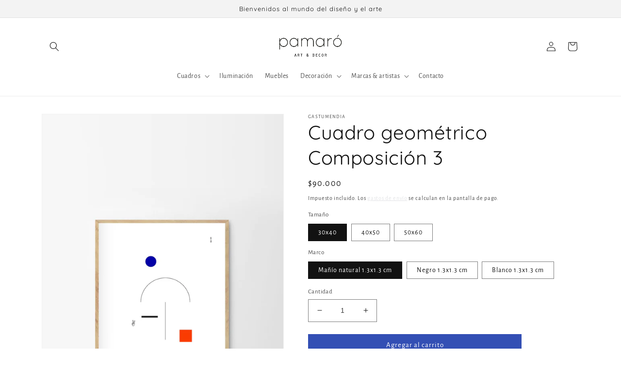

--- FILE ---
content_type: text/html; charset=utf-8
request_url: https://pamarohome.cl/products/cuadro-composicion-3
body_size: 25427
content:
<!doctype html>
<html class="no-js" lang="es">
  <head>
    <meta charset="utf-8">
    <meta http-equiv="X-UA-Compatible" content="IE=edge">
    <meta name="viewport" content="width=device-width,initial-scale=1">
    <meta name="theme-color" content="">
    <link rel="canonical" href="https://pamarohome.cl/products/cuadro-composicion-3">
    <link rel="preconnect" href="https://cdn.shopify.com" crossorigin><link rel="icon" type="image/png" href="//pamarohome.cl/cdn/shop/files/favicon-2023.png?crop=center&height=32&v=1671571455&width=32"><link rel="preconnect" href="https://fonts.shopifycdn.com" crossorigin><title>
      Cuadro geométrico Composición 3
 &ndash; Pamaró Home</title>

    
      <meta name="description" content="Art print de la serie &quot;Desorbitados&quot; de Gastumendia. Año 2021. Impreso en en papel fine art. *por otros tamaños, sustratos o venta de solo lámina, preguntar en pamarohome@gmail.com">
    

    

<meta property="og:site_name" content="Pamaró Home">
<meta property="og:url" content="https://pamarohome.cl/products/cuadro-composicion-3">
<meta property="og:title" content="Cuadro geométrico Composición 3">
<meta property="og:type" content="product">
<meta property="og:description" content="Art print de la serie &quot;Desorbitados&quot; de Gastumendia. Año 2021. Impreso en en papel fine art. *por otros tamaños, sustratos o venta de solo lámina, preguntar en pamarohome@gmail.com"><meta property="og:image" content="http://pamarohome.cl/cdn/shop/products/ga-composicion-3-montaje-enmarcado-natural_53634a55-6731-43fe-a23d-5fe10f023185.jpg?v=1718986358">
  <meta property="og:image:secure_url" content="https://pamarohome.cl/cdn/shop/products/ga-composicion-3-montaje-enmarcado-natural_53634a55-6731-43fe-a23d-5fe10f023185.jpg?v=1718986358">
  <meta property="og:image:width" content="1417">
  <meta property="og:image:height" content="2149"><meta property="og:price:amount" content="90,000">
  <meta property="og:price:currency" content="CLP"><meta name="twitter:card" content="summary_large_image">
<meta name="twitter:title" content="Cuadro geométrico Composición 3">
<meta name="twitter:description" content="Art print de la serie &quot;Desorbitados&quot; de Gastumendia. Año 2021. Impreso en en papel fine art. *por otros tamaños, sustratos o venta de solo lámina, preguntar en pamarohome@gmail.com">


    <script src="//pamarohome.cl/cdn/shop/t/3/assets/global.js?v=149496944046504657681671572391" defer="defer"></script>
    <script>window.performance && window.performance.mark && window.performance.mark('shopify.content_for_header.start');</script><meta name="google-site-verification" content="FEylI9DgpVdBDk6_nL644bpYlZABPy3M9-XEODpzcMU">
<meta name="facebook-domain-verification" content="3dsnrybvqrxdt0bu6f2kiw8bg2co4s">
<meta name="facebook-domain-verification" content="25ci5uha5j5tdbk86jsaksyutyxnjy">
<meta id="shopify-digital-wallet" name="shopify-digital-wallet" content="/57241108678/digital_wallets/dialog">
<link rel="alternate" type="application/json+oembed" href="https://pamarohome.cl/products/cuadro-composicion-3.oembed">
<script async="async" src="/checkouts/internal/preloads.js?locale=es-CL"></script>
<script id="shopify-features" type="application/json">{"accessToken":"5b4224482322839f11f6f306c9581590","betas":["rich-media-storefront-analytics"],"domain":"pamarohome.cl","predictiveSearch":true,"shopId":57241108678,"locale":"es"}</script>
<script>var Shopify = Shopify || {};
Shopify.shop = "pamaro-home.myshopify.com";
Shopify.locale = "es";
Shopify.currency = {"active":"CLP","rate":"1.0"};
Shopify.country = "CL";
Shopify.theme = {"name":"Dawn","id":128969670854,"schema_name":"Dawn","schema_version":"7.0.1","theme_store_id":887,"role":"main"};
Shopify.theme.handle = "null";
Shopify.theme.style = {"id":null,"handle":null};
Shopify.cdnHost = "pamarohome.cl/cdn";
Shopify.routes = Shopify.routes || {};
Shopify.routes.root = "/";</script>
<script type="module">!function(o){(o.Shopify=o.Shopify||{}).modules=!0}(window);</script>
<script>!function(o){function n(){var o=[];function n(){o.push(Array.prototype.slice.apply(arguments))}return n.q=o,n}var t=o.Shopify=o.Shopify||{};t.loadFeatures=n(),t.autoloadFeatures=n()}(window);</script>
<script id="shop-js-analytics" type="application/json">{"pageType":"product"}</script>
<script defer="defer" async type="module" src="//pamarohome.cl/cdn/shopifycloud/shop-js/modules/v2/client.init-shop-cart-sync_2Gr3Q33f.es.esm.js"></script>
<script defer="defer" async type="module" src="//pamarohome.cl/cdn/shopifycloud/shop-js/modules/v2/chunk.common_noJfOIa7.esm.js"></script>
<script defer="defer" async type="module" src="//pamarohome.cl/cdn/shopifycloud/shop-js/modules/v2/chunk.modal_Deo2FJQo.esm.js"></script>
<script type="module">
  await import("//pamarohome.cl/cdn/shopifycloud/shop-js/modules/v2/client.init-shop-cart-sync_2Gr3Q33f.es.esm.js");
await import("//pamarohome.cl/cdn/shopifycloud/shop-js/modules/v2/chunk.common_noJfOIa7.esm.js");
await import("//pamarohome.cl/cdn/shopifycloud/shop-js/modules/v2/chunk.modal_Deo2FJQo.esm.js");

  window.Shopify.SignInWithShop?.initShopCartSync?.({"fedCMEnabled":true,"windoidEnabled":true});

</script>
<script>(function() {
  var isLoaded = false;
  function asyncLoad() {
    if (isLoaded) return;
    isLoaded = true;
    var urls = ["https:\/\/chimpstatic.com\/mcjs-connected\/js\/users\/f7ddd414fa49ef16beb41e77a\/509764e63a4dd5ca2d918d29b.js?shop=pamaro-home.myshopify.com"];
    for (var i = 0; i < urls.length; i++) {
      var s = document.createElement('script');
      s.type = 'text/javascript';
      s.async = true;
      s.src = urls[i];
      var x = document.getElementsByTagName('script')[0];
      x.parentNode.insertBefore(s, x);
    }
  };
  if(window.attachEvent) {
    window.attachEvent('onload', asyncLoad);
  } else {
    window.addEventListener('load', asyncLoad, false);
  }
})();</script>
<script id="__st">var __st={"a":57241108678,"offset":-18000,"reqid":"313e1cf6-5450-466f-8ded-e8b7bd8b5b15-1769316733","pageurl":"pamarohome.cl\/products\/cuadro-composicion-3","u":"ad7349975744","p":"product","rtyp":"product","rid":7758694711494};</script>
<script>window.ShopifyPaypalV4VisibilityTracking = true;</script>
<script id="captcha-bootstrap">!function(){'use strict';const t='contact',e='account',n='new_comment',o=[[t,t],['blogs',n],['comments',n],[t,'customer']],c=[[e,'customer_login'],[e,'guest_login'],[e,'recover_customer_password'],[e,'create_customer']],r=t=>t.map((([t,e])=>`form[action*='/${t}']:not([data-nocaptcha='true']) input[name='form_type'][value='${e}']`)).join(','),a=t=>()=>t?[...document.querySelectorAll(t)].map((t=>t.form)):[];function s(){const t=[...o],e=r(t);return a(e)}const i='password',u='form_key',d=['recaptcha-v3-token','g-recaptcha-response','h-captcha-response',i],f=()=>{try{return window.sessionStorage}catch{return}},m='__shopify_v',_=t=>t.elements[u];function p(t,e,n=!1){try{const o=window.sessionStorage,c=JSON.parse(o.getItem(e)),{data:r}=function(t){const{data:e,action:n}=t;return t[m]||n?{data:e,action:n}:{data:t,action:n}}(c);for(const[e,n]of Object.entries(r))t.elements[e]&&(t.elements[e].value=n);n&&o.removeItem(e)}catch(o){console.error('form repopulation failed',{error:o})}}const l='form_type',E='cptcha';function T(t){t.dataset[E]=!0}const w=window,h=w.document,L='Shopify',v='ce_forms',y='captcha';let A=!1;((t,e)=>{const n=(g='f06e6c50-85a8-45c8-87d0-21a2b65856fe',I='https://cdn.shopify.com/shopifycloud/storefront-forms-hcaptcha/ce_storefront_forms_captcha_hcaptcha.v1.5.2.iife.js',D={infoText:'Protegido por hCaptcha',privacyText:'Privacidad',termsText:'Términos'},(t,e,n)=>{const o=w[L][v],c=o.bindForm;if(c)return c(t,g,e,D).then(n);var r;o.q.push([[t,g,e,D],n]),r=I,A||(h.body.append(Object.assign(h.createElement('script'),{id:'captcha-provider',async:!0,src:r})),A=!0)});var g,I,D;w[L]=w[L]||{},w[L][v]=w[L][v]||{},w[L][v].q=[],w[L][y]=w[L][y]||{},w[L][y].protect=function(t,e){n(t,void 0,e),T(t)},Object.freeze(w[L][y]),function(t,e,n,w,h,L){const[v,y,A,g]=function(t,e,n){const i=e?o:[],u=t?c:[],d=[...i,...u],f=r(d),m=r(i),_=r(d.filter((([t,e])=>n.includes(e))));return[a(f),a(m),a(_),s()]}(w,h,L),I=t=>{const e=t.target;return e instanceof HTMLFormElement?e:e&&e.form},D=t=>v().includes(t);t.addEventListener('submit',(t=>{const e=I(t);if(!e)return;const n=D(e)&&!e.dataset.hcaptchaBound&&!e.dataset.recaptchaBound,o=_(e),c=g().includes(e)&&(!o||!o.value);(n||c)&&t.preventDefault(),c&&!n&&(function(t){try{if(!f())return;!function(t){const e=f();if(!e)return;const n=_(t);if(!n)return;const o=n.value;o&&e.removeItem(o)}(t);const e=Array.from(Array(32),(()=>Math.random().toString(36)[2])).join('');!function(t,e){_(t)||t.append(Object.assign(document.createElement('input'),{type:'hidden',name:u})),t.elements[u].value=e}(t,e),function(t,e){const n=f();if(!n)return;const o=[...t.querySelectorAll(`input[type='${i}']`)].map((({name:t})=>t)),c=[...d,...o],r={};for(const[a,s]of new FormData(t).entries())c.includes(a)||(r[a]=s);n.setItem(e,JSON.stringify({[m]:1,action:t.action,data:r}))}(t,e)}catch(e){console.error('failed to persist form',e)}}(e),e.submit())}));const S=(t,e)=>{t&&!t.dataset[E]&&(n(t,e.some((e=>e===t))),T(t))};for(const o of['focusin','change'])t.addEventListener(o,(t=>{const e=I(t);D(e)&&S(e,y())}));const B=e.get('form_key'),M=e.get(l),P=B&&M;t.addEventListener('DOMContentLoaded',(()=>{const t=y();if(P)for(const e of t)e.elements[l].value===M&&p(e,B);[...new Set([...A(),...v().filter((t=>'true'===t.dataset.shopifyCaptcha))])].forEach((e=>S(e,t)))}))}(h,new URLSearchParams(w.location.search),n,t,e,['guest_login'])})(!0,!0)}();</script>
<script integrity="sha256-4kQ18oKyAcykRKYeNunJcIwy7WH5gtpwJnB7kiuLZ1E=" data-source-attribution="shopify.loadfeatures" defer="defer" src="//pamarohome.cl/cdn/shopifycloud/storefront/assets/storefront/load_feature-a0a9edcb.js" crossorigin="anonymous"></script>
<script data-source-attribution="shopify.dynamic_checkout.dynamic.init">var Shopify=Shopify||{};Shopify.PaymentButton=Shopify.PaymentButton||{isStorefrontPortableWallets:!0,init:function(){window.Shopify.PaymentButton.init=function(){};var t=document.createElement("script");t.src="https://pamarohome.cl/cdn/shopifycloud/portable-wallets/latest/portable-wallets.es.js",t.type="module",document.head.appendChild(t)}};
</script>
<script data-source-attribution="shopify.dynamic_checkout.buyer_consent">
  function portableWalletsHideBuyerConsent(e){var t=document.getElementById("shopify-buyer-consent"),n=document.getElementById("shopify-subscription-policy-button");t&&n&&(t.classList.add("hidden"),t.setAttribute("aria-hidden","true"),n.removeEventListener("click",e))}function portableWalletsShowBuyerConsent(e){var t=document.getElementById("shopify-buyer-consent"),n=document.getElementById("shopify-subscription-policy-button");t&&n&&(t.classList.remove("hidden"),t.removeAttribute("aria-hidden"),n.addEventListener("click",e))}window.Shopify?.PaymentButton&&(window.Shopify.PaymentButton.hideBuyerConsent=portableWalletsHideBuyerConsent,window.Shopify.PaymentButton.showBuyerConsent=portableWalletsShowBuyerConsent);
</script>
<script data-source-attribution="shopify.dynamic_checkout.cart.bootstrap">document.addEventListener("DOMContentLoaded",(function(){function t(){return document.querySelector("shopify-accelerated-checkout-cart, shopify-accelerated-checkout")}if(t())Shopify.PaymentButton.init();else{new MutationObserver((function(e,n){t()&&(Shopify.PaymentButton.init(),n.disconnect())})).observe(document.body,{childList:!0,subtree:!0})}}));
</script>
<script id="sections-script" data-sections="header,footer" defer="defer" src="//pamarohome.cl/cdn/shop/t/3/compiled_assets/scripts.js?v=392"></script>
<script>window.performance && window.performance.mark && window.performance.mark('shopify.content_for_header.end');</script>


    <style data-shopify>
      @font-face {
  font-family: "Alegreya Sans";
  font-weight: 400;
  font-style: normal;
  font-display: swap;
  src: url("//pamarohome.cl/cdn/fonts/alegreya_sans/alegreyasans_n4.e332e76eefe545db0f9180cd382ce06e2f88055f.woff2") format("woff2"),
       url("//pamarohome.cl/cdn/fonts/alegreya_sans/alegreyasans_n4.2f538e6a7581234d2f67054a40fbfd36d80c2e56.woff") format("woff");
}

      @font-face {
  font-family: "Alegreya Sans";
  font-weight: 700;
  font-style: normal;
  font-display: swap;
  src: url("//pamarohome.cl/cdn/fonts/alegreya_sans/alegreyasans_n7.3d9476fb0ebeda6ade9688d66cdb9524e329b866.woff2") format("woff2"),
       url("//pamarohome.cl/cdn/fonts/alegreya_sans/alegreyasans_n7.f29cc7ebdc42d1112e7f77e7b4655fa02c985111.woff") format("woff");
}

      @font-face {
  font-family: "Alegreya Sans";
  font-weight: 400;
  font-style: italic;
  font-display: swap;
  src: url("//pamarohome.cl/cdn/fonts/alegreya_sans/alegreyasans_i4.7156278bb23e48db294dc221d52a46fdc0183947.woff2") format("woff2"),
       url("//pamarohome.cl/cdn/fonts/alegreya_sans/alegreyasans_i4.7283a068f87063ea0a478d58f299dd97afe5e064.woff") format("woff");
}

      @font-face {
  font-family: "Alegreya Sans";
  font-weight: 700;
  font-style: italic;
  font-display: swap;
  src: url("//pamarohome.cl/cdn/fonts/alegreya_sans/alegreyasans_i7.55aed94c5c86deedc38bc8fc0b8f7fe64ec06c3a.woff2") format("woff2"),
       url("//pamarohome.cl/cdn/fonts/alegreya_sans/alegreyasans_i7.b894eb092626c7721e865b7909f1ef5f5df8d3ac.woff") format("woff");
}

      @font-face {
  font-family: Quicksand;
  font-weight: 400;
  font-style: normal;
  font-display: swap;
  src: url("//pamarohome.cl/cdn/fonts/quicksand/quicksand_n4.bf8322a9d1da765aa396ad7b6eeb81930a6214de.woff2") format("woff2"),
       url("//pamarohome.cl/cdn/fonts/quicksand/quicksand_n4.fa4cbd232d3483059e72b11f7239959a64c98426.woff") format("woff");
}


      :root {
        --font-body-family: "Alegreya Sans", sans-serif;
        --font-body-style: normal;
        --font-body-weight: 400;
        --font-body-weight-bold: 700;

        --font-heading-family: Quicksand, sans-serif;
        --font-heading-style: normal;
        --font-heading-weight: 400;

        --font-body-scale: 1.0;
        --font-heading-scale: 1.0;

        --color-base-text: 18, 18, 18;
        --color-shadow: 18, 18, 18;
        --color-base-background-1: 255, 255, 255;
        --color-base-background-2: 243, 243, 243;
        --color-base-solid-button-labels: 255, 255, 255;
        --color-base-outline-button-labels: 222, 223, 226;
        --color-base-accent-1: 51, 79, 180;
        --color-base-accent-2: 51, 79, 180;
        --payment-terms-background-color: #ffffff;

        --gradient-base-background-1: #ffffff;
        --gradient-base-background-2: #f3f3f3;
        --gradient-base-accent-1: #334fb4;
        --gradient-base-accent-2: #334fb4;

        --media-padding: px;
        --media-border-opacity: 0.05;
        --media-border-width: 1px;
        --media-radius: 0px;
        --media-shadow-opacity: 0.0;
        --media-shadow-horizontal-offset: 0px;
        --media-shadow-vertical-offset: 4px;
        --media-shadow-blur-radius: 5px;
        --media-shadow-visible: 0;

        --page-width: 120rem;
        --page-width-margin: 0rem;

        --product-card-image-padding: 0.0rem;
        --product-card-corner-radius: 0.0rem;
        --product-card-text-alignment: left;
        --product-card-border-width: 0.0rem;
        --product-card-border-opacity: 0.1;
        --product-card-shadow-opacity: 0.0;
        --product-card-shadow-visible: 0;
        --product-card-shadow-horizontal-offset: 0.0rem;
        --product-card-shadow-vertical-offset: 0.4rem;
        --product-card-shadow-blur-radius: 0.5rem;

        --collection-card-image-padding: 0.0rem;
        --collection-card-corner-radius: 0.0rem;
        --collection-card-text-alignment: left;
        --collection-card-border-width: 0.0rem;
        --collection-card-border-opacity: 0.1;
        --collection-card-shadow-opacity: 0.0;
        --collection-card-shadow-visible: 0;
        --collection-card-shadow-horizontal-offset: 0.0rem;
        --collection-card-shadow-vertical-offset: 0.4rem;
        --collection-card-shadow-blur-radius: 0.5rem;

        --blog-card-image-padding: 0.0rem;
        --blog-card-corner-radius: 0.0rem;
        --blog-card-text-alignment: left;
        --blog-card-border-width: 0.0rem;
        --blog-card-border-opacity: 0.1;
        --blog-card-shadow-opacity: 0.0;
        --blog-card-shadow-visible: 0;
        --blog-card-shadow-horizontal-offset: 0.0rem;
        --blog-card-shadow-vertical-offset: 0.4rem;
        --blog-card-shadow-blur-radius: 0.5rem;

        --badge-corner-radius: 4.0rem;

        --popup-border-width: 1px;
        --popup-border-opacity: 0.1;
        --popup-corner-radius: 0px;
        --popup-shadow-opacity: 0.0;
        --popup-shadow-horizontal-offset: 0px;
        --popup-shadow-vertical-offset: 4px;
        --popup-shadow-blur-radius: 5px;

        --drawer-border-width: 1px;
        --drawer-border-opacity: 0.1;
        --drawer-shadow-opacity: 0.0;
        --drawer-shadow-horizontal-offset: 0px;
        --drawer-shadow-vertical-offset: 4px;
        --drawer-shadow-blur-radius: 5px;

        --spacing-sections-desktop: 0px;
        --spacing-sections-mobile: 0px;

        --grid-desktop-vertical-spacing: 8px;
        --grid-desktop-horizontal-spacing: 8px;
        --grid-mobile-vertical-spacing: 4px;
        --grid-mobile-horizontal-spacing: 4px;

        --text-boxes-border-opacity: 0.0;
        --text-boxes-border-width: 0px;
        --text-boxes-radius: 0px;
        --text-boxes-shadow-opacity: 0.0;
        --text-boxes-shadow-visible: 0;
        --text-boxes-shadow-horizontal-offset: 0px;
        --text-boxes-shadow-vertical-offset: 4px;
        --text-boxes-shadow-blur-radius: 0px;

        --buttons-radius: 0px;
        --buttons-radius-outset: 0px;
        --buttons-border-width: 1px;
        --buttons-border-opacity: 1.0;
        --buttons-shadow-opacity: 0.0;
        --buttons-shadow-visible: 0;
        --buttons-shadow-horizontal-offset: 0px;
        --buttons-shadow-vertical-offset: 4px;
        --buttons-shadow-blur-radius: 0px;
        --buttons-border-offset: 0px;

        --inputs-radius: 0px;
        --inputs-border-width: 1px;
        --inputs-border-opacity: 0.55;
        --inputs-shadow-opacity: 0.0;
        --inputs-shadow-horizontal-offset: 0px;
        --inputs-margin-offset: 0px;
        --inputs-shadow-vertical-offset: 4px;
        --inputs-shadow-blur-radius: 5px;
        --inputs-radius-outset: 0px;

        --variant-pills-radius: 0px;
        --variant-pills-border-width: 1px;
        --variant-pills-border-opacity: 0.55;
        --variant-pills-shadow-opacity: 0.0;
        --variant-pills-shadow-horizontal-offset: 0px;
        --variant-pills-shadow-vertical-offset: 4px;
        --variant-pills-shadow-blur-radius: 5px;
      }

      *,
      *::before,
      *::after {
        box-sizing: inherit;
      }

      html {
        box-sizing: border-box;
        font-size: calc(var(--font-body-scale) * 62.5%);
        height: 100%;
      }

      body {
        display: grid;
        grid-template-rows: auto auto 1fr auto;
        grid-template-columns: 100%;
        min-height: 100%;
        margin: 0;
        font-size: 1.5rem;
        letter-spacing: 0.06rem;
        line-height: calc(1 + 0.8 / var(--font-body-scale));
        font-family: var(--font-body-family);
        font-style: var(--font-body-style);
        font-weight: var(--font-body-weight);
      }

      @media screen and (min-width: 750px) {
        body {
          font-size: 1.6rem;
        }
      }
    </style>

    <link href="//pamarohome.cl/cdn/shop/t/3/assets/base.css?v=88290808517547527771671572392" rel="stylesheet" type="text/css" media="all" />
<link rel="preload" as="font" href="//pamarohome.cl/cdn/fonts/alegreya_sans/alegreyasans_n4.e332e76eefe545db0f9180cd382ce06e2f88055f.woff2" type="font/woff2" crossorigin><link rel="preload" as="font" href="//pamarohome.cl/cdn/fonts/quicksand/quicksand_n4.bf8322a9d1da765aa396ad7b6eeb81930a6214de.woff2" type="font/woff2" crossorigin><link rel="stylesheet" href="//pamarohome.cl/cdn/shop/t/3/assets/component-predictive-search.css?v=83512081251802922551671572391" media="print" onload="this.media='all'"><script>document.documentElement.className = document.documentElement.className.replace('no-js', 'js');
    if (Shopify.designMode) {
      document.documentElement.classList.add('shopify-design-mode');
    }
    </script>
  <link href="https://monorail-edge.shopifysvc.com" rel="dns-prefetch">
<script>(function(){if ("sendBeacon" in navigator && "performance" in window) {try {var session_token_from_headers = performance.getEntriesByType('navigation')[0].serverTiming.find(x => x.name == '_s').description;} catch {var session_token_from_headers = undefined;}var session_cookie_matches = document.cookie.match(/_shopify_s=([^;]*)/);var session_token_from_cookie = session_cookie_matches && session_cookie_matches.length === 2 ? session_cookie_matches[1] : "";var session_token = session_token_from_headers || session_token_from_cookie || "";function handle_abandonment_event(e) {var entries = performance.getEntries().filter(function(entry) {return /monorail-edge.shopifysvc.com/.test(entry.name);});if (!window.abandonment_tracked && entries.length === 0) {window.abandonment_tracked = true;var currentMs = Date.now();var navigation_start = performance.timing.navigationStart;var payload = {shop_id: 57241108678,url: window.location.href,navigation_start,duration: currentMs - navigation_start,session_token,page_type: "product"};window.navigator.sendBeacon("https://monorail-edge.shopifysvc.com/v1/produce", JSON.stringify({schema_id: "online_store_buyer_site_abandonment/1.1",payload: payload,metadata: {event_created_at_ms: currentMs,event_sent_at_ms: currentMs}}));}}window.addEventListener('pagehide', handle_abandonment_event);}}());</script>
<script id="web-pixels-manager-setup">(function e(e,d,r,n,o){if(void 0===o&&(o={}),!Boolean(null===(a=null===(i=window.Shopify)||void 0===i?void 0:i.analytics)||void 0===a?void 0:a.replayQueue)){var i,a;window.Shopify=window.Shopify||{};var t=window.Shopify;t.analytics=t.analytics||{};var s=t.analytics;s.replayQueue=[],s.publish=function(e,d,r){return s.replayQueue.push([e,d,r]),!0};try{self.performance.mark("wpm:start")}catch(e){}var l=function(){var e={modern:/Edge?\/(1{2}[4-9]|1[2-9]\d|[2-9]\d{2}|\d{4,})\.\d+(\.\d+|)|Firefox\/(1{2}[4-9]|1[2-9]\d|[2-9]\d{2}|\d{4,})\.\d+(\.\d+|)|Chrom(ium|e)\/(9{2}|\d{3,})\.\d+(\.\d+|)|(Maci|X1{2}).+ Version\/(15\.\d+|(1[6-9]|[2-9]\d|\d{3,})\.\d+)([,.]\d+|)( \(\w+\)|)( Mobile\/\w+|) Safari\/|Chrome.+OPR\/(9{2}|\d{3,})\.\d+\.\d+|(CPU[ +]OS|iPhone[ +]OS|CPU[ +]iPhone|CPU IPhone OS|CPU iPad OS)[ +]+(15[._]\d+|(1[6-9]|[2-9]\d|\d{3,})[._]\d+)([._]\d+|)|Android:?[ /-](13[3-9]|1[4-9]\d|[2-9]\d{2}|\d{4,})(\.\d+|)(\.\d+|)|Android.+Firefox\/(13[5-9]|1[4-9]\d|[2-9]\d{2}|\d{4,})\.\d+(\.\d+|)|Android.+Chrom(ium|e)\/(13[3-9]|1[4-9]\d|[2-9]\d{2}|\d{4,})\.\d+(\.\d+|)|SamsungBrowser\/([2-9]\d|\d{3,})\.\d+/,legacy:/Edge?\/(1[6-9]|[2-9]\d|\d{3,})\.\d+(\.\d+|)|Firefox\/(5[4-9]|[6-9]\d|\d{3,})\.\d+(\.\d+|)|Chrom(ium|e)\/(5[1-9]|[6-9]\d|\d{3,})\.\d+(\.\d+|)([\d.]+$|.*Safari\/(?![\d.]+ Edge\/[\d.]+$))|(Maci|X1{2}).+ Version\/(10\.\d+|(1[1-9]|[2-9]\d|\d{3,})\.\d+)([,.]\d+|)( \(\w+\)|)( Mobile\/\w+|) Safari\/|Chrome.+OPR\/(3[89]|[4-9]\d|\d{3,})\.\d+\.\d+|(CPU[ +]OS|iPhone[ +]OS|CPU[ +]iPhone|CPU IPhone OS|CPU iPad OS)[ +]+(10[._]\d+|(1[1-9]|[2-9]\d|\d{3,})[._]\d+)([._]\d+|)|Android:?[ /-](13[3-9]|1[4-9]\d|[2-9]\d{2}|\d{4,})(\.\d+|)(\.\d+|)|Mobile Safari.+OPR\/([89]\d|\d{3,})\.\d+\.\d+|Android.+Firefox\/(13[5-9]|1[4-9]\d|[2-9]\d{2}|\d{4,})\.\d+(\.\d+|)|Android.+Chrom(ium|e)\/(13[3-9]|1[4-9]\d|[2-9]\d{2}|\d{4,})\.\d+(\.\d+|)|Android.+(UC? ?Browser|UCWEB|U3)[ /]?(15\.([5-9]|\d{2,})|(1[6-9]|[2-9]\d|\d{3,})\.\d+)\.\d+|SamsungBrowser\/(5\.\d+|([6-9]|\d{2,})\.\d+)|Android.+MQ{2}Browser\/(14(\.(9|\d{2,})|)|(1[5-9]|[2-9]\d|\d{3,})(\.\d+|))(\.\d+|)|K[Aa][Ii]OS\/(3\.\d+|([4-9]|\d{2,})\.\d+)(\.\d+|)/},d=e.modern,r=e.legacy,n=navigator.userAgent;return n.match(d)?"modern":n.match(r)?"legacy":"unknown"}(),u="modern"===l?"modern":"legacy",c=(null!=n?n:{modern:"",legacy:""})[u],f=function(e){return[e.baseUrl,"/wpm","/b",e.hashVersion,"modern"===e.buildTarget?"m":"l",".js"].join("")}({baseUrl:d,hashVersion:r,buildTarget:u}),m=function(e){var d=e.version,r=e.bundleTarget,n=e.surface,o=e.pageUrl,i=e.monorailEndpoint;return{emit:function(e){var a=e.status,t=e.errorMsg,s=(new Date).getTime(),l=JSON.stringify({metadata:{event_sent_at_ms:s},events:[{schema_id:"web_pixels_manager_load/3.1",payload:{version:d,bundle_target:r,page_url:o,status:a,surface:n,error_msg:t},metadata:{event_created_at_ms:s}}]});if(!i)return console&&console.warn&&console.warn("[Web Pixels Manager] No Monorail endpoint provided, skipping logging."),!1;try{return self.navigator.sendBeacon.bind(self.navigator)(i,l)}catch(e){}var u=new XMLHttpRequest;try{return u.open("POST",i,!0),u.setRequestHeader("Content-Type","text/plain"),u.send(l),!0}catch(e){return console&&console.warn&&console.warn("[Web Pixels Manager] Got an unhandled error while logging to Monorail."),!1}}}}({version:r,bundleTarget:l,surface:e.surface,pageUrl:self.location.href,monorailEndpoint:e.monorailEndpoint});try{o.browserTarget=l,function(e){var d=e.src,r=e.async,n=void 0===r||r,o=e.onload,i=e.onerror,a=e.sri,t=e.scriptDataAttributes,s=void 0===t?{}:t,l=document.createElement("script"),u=document.querySelector("head"),c=document.querySelector("body");if(l.async=n,l.src=d,a&&(l.integrity=a,l.crossOrigin="anonymous"),s)for(var f in s)if(Object.prototype.hasOwnProperty.call(s,f))try{l.dataset[f]=s[f]}catch(e){}if(o&&l.addEventListener("load",o),i&&l.addEventListener("error",i),u)u.appendChild(l);else{if(!c)throw new Error("Did not find a head or body element to append the script");c.appendChild(l)}}({src:f,async:!0,onload:function(){if(!function(){var e,d;return Boolean(null===(d=null===(e=window.Shopify)||void 0===e?void 0:e.analytics)||void 0===d?void 0:d.initialized)}()){var d=window.webPixelsManager.init(e)||void 0;if(d){var r=window.Shopify.analytics;r.replayQueue.forEach((function(e){var r=e[0],n=e[1],o=e[2];d.publishCustomEvent(r,n,o)})),r.replayQueue=[],r.publish=d.publishCustomEvent,r.visitor=d.visitor,r.initialized=!0}}},onerror:function(){return m.emit({status:"failed",errorMsg:"".concat(f," has failed to load")})},sri:function(e){var d=/^sha384-[A-Za-z0-9+/=]+$/;return"string"==typeof e&&d.test(e)}(c)?c:"",scriptDataAttributes:o}),m.emit({status:"loading"})}catch(e){m.emit({status:"failed",errorMsg:(null==e?void 0:e.message)||"Unknown error"})}}})({shopId: 57241108678,storefrontBaseUrl: "https://pamarohome.cl",extensionsBaseUrl: "https://extensions.shopifycdn.com/cdn/shopifycloud/web-pixels-manager",monorailEndpoint: "https://monorail-edge.shopifysvc.com/unstable/produce_batch",surface: "storefront-renderer",enabledBetaFlags: ["2dca8a86"],webPixelsConfigList: [{"id":"453345478","configuration":"{\"config\":\"{\\\"pixel_id\\\":\\\"G-HWQ0XEHGJ6\\\",\\\"target_country\\\":\\\"CL\\\",\\\"gtag_events\\\":[{\\\"type\\\":\\\"begin_checkout\\\",\\\"action_label\\\":\\\"G-HWQ0XEHGJ6\\\"},{\\\"type\\\":\\\"search\\\",\\\"action_label\\\":\\\"G-HWQ0XEHGJ6\\\"},{\\\"type\\\":\\\"view_item\\\",\\\"action_label\\\":[\\\"G-HWQ0XEHGJ6\\\",\\\"MC-FJWEDEJBP3\\\"]},{\\\"type\\\":\\\"purchase\\\",\\\"action_label\\\":[\\\"G-HWQ0XEHGJ6\\\",\\\"MC-FJWEDEJBP3\\\"]},{\\\"type\\\":\\\"page_view\\\",\\\"action_label\\\":[\\\"G-HWQ0XEHGJ6\\\",\\\"MC-FJWEDEJBP3\\\"]},{\\\"type\\\":\\\"add_payment_info\\\",\\\"action_label\\\":\\\"G-HWQ0XEHGJ6\\\"},{\\\"type\\\":\\\"add_to_cart\\\",\\\"action_label\\\":\\\"G-HWQ0XEHGJ6\\\"}],\\\"enable_monitoring_mode\\\":false}\"}","eventPayloadVersion":"v1","runtimeContext":"OPEN","scriptVersion":"b2a88bafab3e21179ed38636efcd8a93","type":"APP","apiClientId":1780363,"privacyPurposes":[],"dataSharingAdjustments":{"protectedCustomerApprovalScopes":["read_customer_address","read_customer_email","read_customer_name","read_customer_personal_data","read_customer_phone"]}},{"id":"205488326","configuration":"{\"pixel_id\":\"817427635895986\",\"pixel_type\":\"facebook_pixel\",\"metaapp_system_user_token\":\"-\"}","eventPayloadVersion":"v1","runtimeContext":"OPEN","scriptVersion":"ca16bc87fe92b6042fbaa3acc2fbdaa6","type":"APP","apiClientId":2329312,"privacyPurposes":["ANALYTICS","MARKETING","SALE_OF_DATA"],"dataSharingAdjustments":{"protectedCustomerApprovalScopes":["read_customer_address","read_customer_email","read_customer_name","read_customer_personal_data","read_customer_phone"]}},{"id":"65044678","configuration":"{\"tagID\":\"2613285594237\"}","eventPayloadVersion":"v1","runtimeContext":"STRICT","scriptVersion":"18031546ee651571ed29edbe71a3550b","type":"APP","apiClientId":3009811,"privacyPurposes":["ANALYTICS","MARKETING","SALE_OF_DATA"],"dataSharingAdjustments":{"protectedCustomerApprovalScopes":["read_customer_address","read_customer_email","read_customer_name","read_customer_personal_data","read_customer_phone"]}},{"id":"shopify-app-pixel","configuration":"{}","eventPayloadVersion":"v1","runtimeContext":"STRICT","scriptVersion":"0450","apiClientId":"shopify-pixel","type":"APP","privacyPurposes":["ANALYTICS","MARKETING"]},{"id":"shopify-custom-pixel","eventPayloadVersion":"v1","runtimeContext":"LAX","scriptVersion":"0450","apiClientId":"shopify-pixel","type":"CUSTOM","privacyPurposes":["ANALYTICS","MARKETING"]}],isMerchantRequest: false,initData: {"shop":{"name":"Pamaró Home","paymentSettings":{"currencyCode":"CLP"},"myshopifyDomain":"pamaro-home.myshopify.com","countryCode":"CL","storefrontUrl":"https:\/\/pamarohome.cl"},"customer":null,"cart":null,"checkout":null,"productVariants":[{"price":{"amount":90000.0,"currencyCode":"CLP"},"product":{"title":"Cuadro geométrico Composición 3","vendor":"Gastumendia","id":"7758694711494","untranslatedTitle":"Cuadro geométrico Composición 3","url":"\/products\/cuadro-composicion-3","type":""},"id":"42584915804358","image":{"src":"\/\/pamarohome.cl\/cdn\/shop\/products\/ga-composicion-3-montaje-enmarcado-natural_53634a55-6731-43fe-a23d-5fe10f023185.jpg?v=1718986358"},"sku":"10209","title":"30x40 \/ Mañío natural 1.3x1.3 cm","untranslatedTitle":"30x40 \/ Mañío natural 1.3x1.3 cm"},{"price":{"amount":90000.0,"currencyCode":"CLP"},"product":{"title":"Cuadro geométrico Composición 3","vendor":"Gastumendia","id":"7758694711494","untranslatedTitle":"Cuadro geométrico Composición 3","url":"\/products\/cuadro-composicion-3","type":""},"id":"42584915837126","image":{"src":"\/\/pamarohome.cl\/cdn\/shop\/products\/ga-composicion-3-montaje-enmarcado-negro_25f6a47a-b5ce-4ddf-b549-8d69aefd598e.jpg?v=1718986358"},"sku":"10210","title":"30x40 \/ Negro 1.3x1.3 cm","untranslatedTitle":"30x40 \/ Negro 1.3x1.3 cm"},{"price":{"amount":90000.0,"currencyCode":"CLP"},"product":{"title":"Cuadro geométrico Composición 3","vendor":"Gastumendia","id":"7758694711494","untranslatedTitle":"Cuadro geométrico Composición 3","url":"\/products\/cuadro-composicion-3","type":""},"id":"42584915869894","image":{"src":"\/\/pamarohome.cl\/cdn\/shop\/products\/ga-composicion-3-montaje-enmarcado-blanco_b20ece9e-ff30-439c-957b-a3aea808b417.jpg?v=1718986358"},"sku":"10211","title":"30x40 \/ Blanco 1.3x1.3 cm","untranslatedTitle":"30x40 \/ Blanco 1.3x1.3 cm"},{"price":{"amount":120000.0,"currencyCode":"CLP"},"product":{"title":"Cuadro geométrico Composición 3","vendor":"Gastumendia","id":"7758694711494","untranslatedTitle":"Cuadro geométrico Composición 3","url":"\/products\/cuadro-composicion-3","type":""},"id":"42584915902662","image":{"src":"\/\/pamarohome.cl\/cdn\/shop\/products\/ga-composicion-3-montaje-enmarcado-natural_53634a55-6731-43fe-a23d-5fe10f023185.jpg?v=1718986358"},"sku":"10212","title":"40x50 \/ Mañío natural 1.3x1.3 cm","untranslatedTitle":"40x50 \/ Mañío natural 1.3x1.3 cm"},{"price":{"amount":120000.0,"currencyCode":"CLP"},"product":{"title":"Cuadro geométrico Composición 3","vendor":"Gastumendia","id":"7758694711494","untranslatedTitle":"Cuadro geométrico Composición 3","url":"\/products\/cuadro-composicion-3","type":""},"id":"42584915935430","image":{"src":"\/\/pamarohome.cl\/cdn\/shop\/products\/ga-composicion-3-montaje-enmarcado-negro_25f6a47a-b5ce-4ddf-b549-8d69aefd598e.jpg?v=1718986358"},"sku":"10213","title":"40x50 \/ Negro 1.3x1.3 cm","untranslatedTitle":"40x50 \/ Negro 1.3x1.3 cm"},{"price":{"amount":120000.0,"currencyCode":"CLP"},"product":{"title":"Cuadro geométrico Composición 3","vendor":"Gastumendia","id":"7758694711494","untranslatedTitle":"Cuadro geométrico Composición 3","url":"\/products\/cuadro-composicion-3","type":""},"id":"42584915968198","image":{"src":"\/\/pamarohome.cl\/cdn\/shop\/products\/ga-composicion-3-montaje-enmarcado-blanco_b20ece9e-ff30-439c-957b-a3aea808b417.jpg?v=1718986358"},"sku":"10214","title":"40x50 \/ Blanco 1.3x1.3 cm","untranslatedTitle":"40x50 \/ Blanco 1.3x1.3 cm"},{"price":{"amount":160000.0,"currencyCode":"CLP"},"product":{"title":"Cuadro geométrico Composición 3","vendor":"Gastumendia","id":"7758694711494","untranslatedTitle":"Cuadro geométrico Composición 3","url":"\/products\/cuadro-composicion-3","type":""},"id":"42584916000966","image":{"src":"\/\/pamarohome.cl\/cdn\/shop\/products\/ga-composicion-3-montaje-enmarcado-natural_53634a55-6731-43fe-a23d-5fe10f023185.jpg?v=1718986358"},"sku":"10215","title":"50x60 \/ Mañío natural 1.3x1.3 cm","untranslatedTitle":"50x60 \/ Mañío natural 1.3x1.3 cm"},{"price":{"amount":160000.0,"currencyCode":"CLP"},"product":{"title":"Cuadro geométrico Composición 3","vendor":"Gastumendia","id":"7758694711494","untranslatedTitle":"Cuadro geométrico Composición 3","url":"\/products\/cuadro-composicion-3","type":""},"id":"42584916033734","image":{"src":"\/\/pamarohome.cl\/cdn\/shop\/products\/ga-composicion-3-montaje-enmarcado-negro_25f6a47a-b5ce-4ddf-b549-8d69aefd598e.jpg?v=1718986358"},"sku":"10216","title":"50x60 \/ Negro 1.3x1.3 cm","untranslatedTitle":"50x60 \/ Negro 1.3x1.3 cm"},{"price":{"amount":160000.0,"currencyCode":"CLP"},"product":{"title":"Cuadro geométrico Composición 3","vendor":"Gastumendia","id":"7758694711494","untranslatedTitle":"Cuadro geométrico Composición 3","url":"\/products\/cuadro-composicion-3","type":""},"id":"42584916066502","image":{"src":"\/\/pamarohome.cl\/cdn\/shop\/products\/ga-composicion-3-montaje-enmarcado-blanco_b20ece9e-ff30-439c-957b-a3aea808b417.jpg?v=1718986358"},"sku":"10217","title":"50x60 \/ Blanco 1.3x1.3 cm","untranslatedTitle":"50x60 \/ Blanco 1.3x1.3 cm"}],"purchasingCompany":null},},"https://pamarohome.cl/cdn","fcfee988w5aeb613cpc8e4bc33m6693e112",{"modern":"","legacy":""},{"shopId":"57241108678","storefrontBaseUrl":"https:\/\/pamarohome.cl","extensionBaseUrl":"https:\/\/extensions.shopifycdn.com\/cdn\/shopifycloud\/web-pixels-manager","surface":"storefront-renderer","enabledBetaFlags":"[\"2dca8a86\"]","isMerchantRequest":"false","hashVersion":"fcfee988w5aeb613cpc8e4bc33m6693e112","publish":"custom","events":"[[\"page_viewed\",{}],[\"product_viewed\",{\"productVariant\":{\"price\":{\"amount\":90000.0,\"currencyCode\":\"CLP\"},\"product\":{\"title\":\"Cuadro geométrico Composición 3\",\"vendor\":\"Gastumendia\",\"id\":\"7758694711494\",\"untranslatedTitle\":\"Cuadro geométrico Composición 3\",\"url\":\"\/products\/cuadro-composicion-3\",\"type\":\"\"},\"id\":\"42584915804358\",\"image\":{\"src\":\"\/\/pamarohome.cl\/cdn\/shop\/products\/ga-composicion-3-montaje-enmarcado-natural_53634a55-6731-43fe-a23d-5fe10f023185.jpg?v=1718986358\"},\"sku\":\"10209\",\"title\":\"30x40 \/ Mañío natural 1.3x1.3 cm\",\"untranslatedTitle\":\"30x40 \/ Mañío natural 1.3x1.3 cm\"}}]]"});</script><script>
  window.ShopifyAnalytics = window.ShopifyAnalytics || {};
  window.ShopifyAnalytics.meta = window.ShopifyAnalytics.meta || {};
  window.ShopifyAnalytics.meta.currency = 'CLP';
  var meta = {"product":{"id":7758694711494,"gid":"gid:\/\/shopify\/Product\/7758694711494","vendor":"Gastumendia","type":"","handle":"cuadro-composicion-3","variants":[{"id":42584915804358,"price":9000000,"name":"Cuadro geométrico Composición 3 - 30x40 \/ Mañío natural 1.3x1.3 cm","public_title":"30x40 \/ Mañío natural 1.3x1.3 cm","sku":"10209"},{"id":42584915837126,"price":9000000,"name":"Cuadro geométrico Composición 3 - 30x40 \/ Negro 1.3x1.3 cm","public_title":"30x40 \/ Negro 1.3x1.3 cm","sku":"10210"},{"id":42584915869894,"price":9000000,"name":"Cuadro geométrico Composición 3 - 30x40 \/ Blanco 1.3x1.3 cm","public_title":"30x40 \/ Blanco 1.3x1.3 cm","sku":"10211"},{"id":42584915902662,"price":12000000,"name":"Cuadro geométrico Composición 3 - 40x50 \/ Mañío natural 1.3x1.3 cm","public_title":"40x50 \/ Mañío natural 1.3x1.3 cm","sku":"10212"},{"id":42584915935430,"price":12000000,"name":"Cuadro geométrico Composición 3 - 40x50 \/ Negro 1.3x1.3 cm","public_title":"40x50 \/ Negro 1.3x1.3 cm","sku":"10213"},{"id":42584915968198,"price":12000000,"name":"Cuadro geométrico Composición 3 - 40x50 \/ Blanco 1.3x1.3 cm","public_title":"40x50 \/ Blanco 1.3x1.3 cm","sku":"10214"},{"id":42584916000966,"price":16000000,"name":"Cuadro geométrico Composición 3 - 50x60 \/ Mañío natural 1.3x1.3 cm","public_title":"50x60 \/ Mañío natural 1.3x1.3 cm","sku":"10215"},{"id":42584916033734,"price":16000000,"name":"Cuadro geométrico Composición 3 - 50x60 \/ Negro 1.3x1.3 cm","public_title":"50x60 \/ Negro 1.3x1.3 cm","sku":"10216"},{"id":42584916066502,"price":16000000,"name":"Cuadro geométrico Composición 3 - 50x60 \/ Blanco 1.3x1.3 cm","public_title":"50x60 \/ Blanco 1.3x1.3 cm","sku":"10217"}],"remote":false},"page":{"pageType":"product","resourceType":"product","resourceId":7758694711494,"requestId":"313e1cf6-5450-466f-8ded-e8b7bd8b5b15-1769316733"}};
  for (var attr in meta) {
    window.ShopifyAnalytics.meta[attr] = meta[attr];
  }
</script>
<script class="analytics">
  (function () {
    var customDocumentWrite = function(content) {
      var jquery = null;

      if (window.jQuery) {
        jquery = window.jQuery;
      } else if (window.Checkout && window.Checkout.$) {
        jquery = window.Checkout.$;
      }

      if (jquery) {
        jquery('body').append(content);
      }
    };

    var hasLoggedConversion = function(token) {
      if (token) {
        return document.cookie.indexOf('loggedConversion=' + token) !== -1;
      }
      return false;
    }

    var setCookieIfConversion = function(token) {
      if (token) {
        var twoMonthsFromNow = new Date(Date.now());
        twoMonthsFromNow.setMonth(twoMonthsFromNow.getMonth() + 2);

        document.cookie = 'loggedConversion=' + token + '; expires=' + twoMonthsFromNow;
      }
    }

    var trekkie = window.ShopifyAnalytics.lib = window.trekkie = window.trekkie || [];
    if (trekkie.integrations) {
      return;
    }
    trekkie.methods = [
      'identify',
      'page',
      'ready',
      'track',
      'trackForm',
      'trackLink'
    ];
    trekkie.factory = function(method) {
      return function() {
        var args = Array.prototype.slice.call(arguments);
        args.unshift(method);
        trekkie.push(args);
        return trekkie;
      };
    };
    for (var i = 0; i < trekkie.methods.length; i++) {
      var key = trekkie.methods[i];
      trekkie[key] = trekkie.factory(key);
    }
    trekkie.load = function(config) {
      trekkie.config = config || {};
      trekkie.config.initialDocumentCookie = document.cookie;
      var first = document.getElementsByTagName('script')[0];
      var script = document.createElement('script');
      script.type = 'text/javascript';
      script.onerror = function(e) {
        var scriptFallback = document.createElement('script');
        scriptFallback.type = 'text/javascript';
        scriptFallback.onerror = function(error) {
                var Monorail = {
      produce: function produce(monorailDomain, schemaId, payload) {
        var currentMs = new Date().getTime();
        var event = {
          schema_id: schemaId,
          payload: payload,
          metadata: {
            event_created_at_ms: currentMs,
            event_sent_at_ms: currentMs
          }
        };
        return Monorail.sendRequest("https://" + monorailDomain + "/v1/produce", JSON.stringify(event));
      },
      sendRequest: function sendRequest(endpointUrl, payload) {
        // Try the sendBeacon API
        if (window && window.navigator && typeof window.navigator.sendBeacon === 'function' && typeof window.Blob === 'function' && !Monorail.isIos12()) {
          var blobData = new window.Blob([payload], {
            type: 'text/plain'
          });

          if (window.navigator.sendBeacon(endpointUrl, blobData)) {
            return true;
          } // sendBeacon was not successful

        } // XHR beacon

        var xhr = new XMLHttpRequest();

        try {
          xhr.open('POST', endpointUrl);
          xhr.setRequestHeader('Content-Type', 'text/plain');
          xhr.send(payload);
        } catch (e) {
          console.log(e);
        }

        return false;
      },
      isIos12: function isIos12() {
        return window.navigator.userAgent.lastIndexOf('iPhone; CPU iPhone OS 12_') !== -1 || window.navigator.userAgent.lastIndexOf('iPad; CPU OS 12_') !== -1;
      }
    };
    Monorail.produce('monorail-edge.shopifysvc.com',
      'trekkie_storefront_load_errors/1.1',
      {shop_id: 57241108678,
      theme_id: 128969670854,
      app_name: "storefront",
      context_url: window.location.href,
      source_url: "//pamarohome.cl/cdn/s/trekkie.storefront.8d95595f799fbf7e1d32231b9a28fd43b70c67d3.min.js"});

        };
        scriptFallback.async = true;
        scriptFallback.src = '//pamarohome.cl/cdn/s/trekkie.storefront.8d95595f799fbf7e1d32231b9a28fd43b70c67d3.min.js';
        first.parentNode.insertBefore(scriptFallback, first);
      };
      script.async = true;
      script.src = '//pamarohome.cl/cdn/s/trekkie.storefront.8d95595f799fbf7e1d32231b9a28fd43b70c67d3.min.js';
      first.parentNode.insertBefore(script, first);
    };
    trekkie.load(
      {"Trekkie":{"appName":"storefront","development":false,"defaultAttributes":{"shopId":57241108678,"isMerchantRequest":null,"themeId":128969670854,"themeCityHash":"2177949784771466556","contentLanguage":"es","currency":"CLP","eventMetadataId":"fd461d6b-b2cf-496c-be33-2f49d37fa36c"},"isServerSideCookieWritingEnabled":true,"monorailRegion":"shop_domain","enabledBetaFlags":["65f19447"]},"Session Attribution":{},"S2S":{"facebookCapiEnabled":true,"source":"trekkie-storefront-renderer","apiClientId":580111}}
    );

    var loaded = false;
    trekkie.ready(function() {
      if (loaded) return;
      loaded = true;

      window.ShopifyAnalytics.lib = window.trekkie;

      var originalDocumentWrite = document.write;
      document.write = customDocumentWrite;
      try { window.ShopifyAnalytics.merchantGoogleAnalytics.call(this); } catch(error) {};
      document.write = originalDocumentWrite;

      window.ShopifyAnalytics.lib.page(null,{"pageType":"product","resourceType":"product","resourceId":7758694711494,"requestId":"313e1cf6-5450-466f-8ded-e8b7bd8b5b15-1769316733","shopifyEmitted":true});

      var match = window.location.pathname.match(/checkouts\/(.+)\/(thank_you|post_purchase)/)
      var token = match? match[1]: undefined;
      if (!hasLoggedConversion(token)) {
        setCookieIfConversion(token);
        window.ShopifyAnalytics.lib.track("Viewed Product",{"currency":"CLP","variantId":42584915804358,"productId":7758694711494,"productGid":"gid:\/\/shopify\/Product\/7758694711494","name":"Cuadro geométrico Composición 3 - 30x40 \/ Mañío natural 1.3x1.3 cm","price":"90000","sku":"10209","brand":"Gastumendia","variant":"30x40 \/ Mañío natural 1.3x1.3 cm","category":"","nonInteraction":true,"remote":false},undefined,undefined,{"shopifyEmitted":true});
      window.ShopifyAnalytics.lib.track("monorail:\/\/trekkie_storefront_viewed_product\/1.1",{"currency":"CLP","variantId":42584915804358,"productId":7758694711494,"productGid":"gid:\/\/shopify\/Product\/7758694711494","name":"Cuadro geométrico Composición 3 - 30x40 \/ Mañío natural 1.3x1.3 cm","price":"90000","sku":"10209","brand":"Gastumendia","variant":"30x40 \/ Mañío natural 1.3x1.3 cm","category":"","nonInteraction":true,"remote":false,"referer":"https:\/\/pamarohome.cl\/products\/cuadro-composicion-3"});
      }
    });


        var eventsListenerScript = document.createElement('script');
        eventsListenerScript.async = true;
        eventsListenerScript.src = "//pamarohome.cl/cdn/shopifycloud/storefront/assets/shop_events_listener-3da45d37.js";
        document.getElementsByTagName('head')[0].appendChild(eventsListenerScript);

})();</script>
  <script>
  if (!window.ga || (window.ga && typeof window.ga !== 'function')) {
    window.ga = function ga() {
      (window.ga.q = window.ga.q || []).push(arguments);
      if (window.Shopify && window.Shopify.analytics && typeof window.Shopify.analytics.publish === 'function') {
        window.Shopify.analytics.publish("ga_stub_called", {}, {sendTo: "google_osp_migration"});
      }
      console.error("Shopify's Google Analytics stub called with:", Array.from(arguments), "\nSee https://help.shopify.com/manual/promoting-marketing/pixels/pixel-migration#google for more information.");
    };
    if (window.Shopify && window.Shopify.analytics && typeof window.Shopify.analytics.publish === 'function') {
      window.Shopify.analytics.publish("ga_stub_initialized", {}, {sendTo: "google_osp_migration"});
    }
  }
</script>
<script
  defer
  src="https://pamarohome.cl/cdn/shopifycloud/perf-kit/shopify-perf-kit-3.0.4.min.js"
  data-application="storefront-renderer"
  data-shop-id="57241108678"
  data-render-region="gcp-us-central1"
  data-page-type="product"
  data-theme-instance-id="128969670854"
  data-theme-name="Dawn"
  data-theme-version="7.0.1"
  data-monorail-region="shop_domain"
  data-resource-timing-sampling-rate="10"
  data-shs="true"
  data-shs-beacon="true"
  data-shs-export-with-fetch="true"
  data-shs-logs-sample-rate="1"
  data-shs-beacon-endpoint="https://pamarohome.cl/api/collect"
></script>
</head>

  <body class="gradient">
    <a class="skip-to-content-link button visually-hidden" href="#MainContent">
      Ir directamente al contenido
    </a><div id="shopify-section-announcement-bar" class="shopify-section"><div class="announcement-bar color-background-2 gradient" role="region" aria-label="Anuncio" ><div class="page-width">
                <p class="announcement-bar__message center h5">
                  Bienvenidos al mundo del diseño y el arte
</p>
              </div></div>
</div>
    <div id="shopify-section-header" class="shopify-section section-header"><link rel="stylesheet" href="//pamarohome.cl/cdn/shop/t/3/assets/component-list-menu.css?v=151968516119678728991671572392" media="print" onload="this.media='all'">
<link rel="stylesheet" href="//pamarohome.cl/cdn/shop/t/3/assets/component-search.css?v=96455689198851321781671572391" media="print" onload="this.media='all'">
<link rel="stylesheet" href="//pamarohome.cl/cdn/shop/t/3/assets/component-menu-drawer.css?v=182311192829367774911671572391" media="print" onload="this.media='all'">
<link rel="stylesheet" href="//pamarohome.cl/cdn/shop/t/3/assets/component-cart-notification.css?v=183358051719344305851671572390" media="print" onload="this.media='all'">
<link rel="stylesheet" href="//pamarohome.cl/cdn/shop/t/3/assets/component-cart-items.css?v=23917223812499722491671572392" media="print" onload="this.media='all'"><link rel="stylesheet" href="//pamarohome.cl/cdn/shop/t/3/assets/component-price.css?v=65402837579211014041671572391" media="print" onload="this.media='all'">
  <link rel="stylesheet" href="//pamarohome.cl/cdn/shop/t/3/assets/component-loading-overlay.css?v=167310470843593579841671572393" media="print" onload="this.media='all'"><noscript><link href="//pamarohome.cl/cdn/shop/t/3/assets/component-list-menu.css?v=151968516119678728991671572392" rel="stylesheet" type="text/css" media="all" /></noscript>
<noscript><link href="//pamarohome.cl/cdn/shop/t/3/assets/component-search.css?v=96455689198851321781671572391" rel="stylesheet" type="text/css" media="all" /></noscript>
<noscript><link href="//pamarohome.cl/cdn/shop/t/3/assets/component-menu-drawer.css?v=182311192829367774911671572391" rel="stylesheet" type="text/css" media="all" /></noscript>
<noscript><link href="//pamarohome.cl/cdn/shop/t/3/assets/component-cart-notification.css?v=183358051719344305851671572390" rel="stylesheet" type="text/css" media="all" /></noscript>
<noscript><link href="//pamarohome.cl/cdn/shop/t/3/assets/component-cart-items.css?v=23917223812499722491671572392" rel="stylesheet" type="text/css" media="all" /></noscript>

<style>
  header-drawer {
    justify-self: start;
    margin-left: -1.2rem;
  }

  .header__heading-logo {
    max-width: 130px;
  }

  @media screen and (min-width: 990px) {
    header-drawer {
      display: none;
    }
  }

  .menu-drawer-container {
    display: flex;
  }

  .list-menu {
    list-style: none;
    padding: 0;
    margin: 0;
  }

  .list-menu--inline {
    display: inline-flex;
    flex-wrap: wrap;
  }

  summary.list-menu__item {
    padding-right: 2.7rem;
  }

  .list-menu__item {
    display: flex;
    align-items: center;
    line-height: calc(1 + 0.3 / var(--font-body-scale));
  }

  .list-menu__item--link {
    text-decoration: none;
    padding-bottom: 1rem;
    padding-top: 1rem;
    line-height: calc(1 + 0.8 / var(--font-body-scale));
  }

  @media screen and (min-width: 750px) {
    .list-menu__item--link {
      padding-bottom: 0.5rem;
      padding-top: 0.5rem;
    }
  }
</style><style data-shopify>.header {
    padding-top: 10px;
    padding-bottom: 10px;
  }

  .section-header {
    margin-bottom: 0px;
  }

  @media screen and (min-width: 750px) {
    .section-header {
      margin-bottom: 0px;
    }
  }

  @media screen and (min-width: 990px) {
    .header {
      padding-top: 20px;
      padding-bottom: 20px;
    }
  }</style><script src="//pamarohome.cl/cdn/shop/t/3/assets/details-disclosure.js?v=153497636716254413831671572392" defer="defer"></script>
<script src="//pamarohome.cl/cdn/shop/t/3/assets/details-modal.js?v=4511761896672669691671572392" defer="defer"></script>
<script src="//pamarohome.cl/cdn/shop/t/3/assets/cart-notification.js?v=160453272920806432391671572391" defer="defer"></script><svg xmlns="http://www.w3.org/2000/svg" class="hidden">
  <symbol id="icon-search" viewbox="0 0 18 19" fill="none">
    <path fill-rule="evenodd" clip-rule="evenodd" d="M11.03 11.68A5.784 5.784 0 112.85 3.5a5.784 5.784 0 018.18 8.18zm.26 1.12a6.78 6.78 0 11.72-.7l5.4 5.4a.5.5 0 11-.71.7l-5.41-5.4z" fill="currentColor"/>
  </symbol>

  <symbol id="icon-close" class="icon icon-close" fill="none" viewBox="0 0 18 17">
    <path d="M.865 15.978a.5.5 0 00.707.707l7.433-7.431 7.579 7.282a.501.501 0 00.846-.37.5.5 0 00-.153-.351L9.712 8.546l7.417-7.416a.5.5 0 10-.707-.708L8.991 7.853 1.413.573a.5.5 0 10-.693.72l7.563 7.268-7.418 7.417z" fill="currentColor">
  </symbol>
</svg>
<sticky-header class="header-wrapper color-background-1 gradient header-wrapper--border-bottom">
  <header class="header header--top-center header--mobile-center page-width header--has-menu"><header-drawer data-breakpoint="tablet">
        <details id="Details-menu-drawer-container" class="menu-drawer-container">
          <summary class="header__icon header__icon--menu header__icon--summary link focus-inset" aria-label="Menú">
            <span>
              <svg xmlns="http://www.w3.org/2000/svg" aria-hidden="true" focusable="false" role="presentation" class="icon icon-hamburger" fill="none" viewBox="0 0 18 16">
  <path d="M1 .5a.5.5 0 100 1h15.71a.5.5 0 000-1H1zM.5 8a.5.5 0 01.5-.5h15.71a.5.5 0 010 1H1A.5.5 0 01.5 8zm0 7a.5.5 0 01.5-.5h15.71a.5.5 0 010 1H1a.5.5 0 01-.5-.5z" fill="currentColor">
</svg>

              <svg xmlns="http://www.w3.org/2000/svg" aria-hidden="true" focusable="false" role="presentation" class="icon icon-close" fill="none" viewBox="0 0 18 17">
  <path d="M.865 15.978a.5.5 0 00.707.707l7.433-7.431 7.579 7.282a.501.501 0 00.846-.37.5.5 0 00-.153-.351L9.712 8.546l7.417-7.416a.5.5 0 10-.707-.708L8.991 7.853 1.413.573a.5.5 0 10-.693.72l7.563 7.268-7.418 7.417z" fill="currentColor">
</svg>

            </span>
          </summary>
          <div id="menu-drawer" class="gradient menu-drawer motion-reduce" tabindex="-1">
            <div class="menu-drawer__inner-container">
              <div class="menu-drawer__navigation-container">
                <nav class="menu-drawer__navigation">
                  <ul class="menu-drawer__menu has-submenu list-menu" role="list"><li><details id="Details-menu-drawer-menu-item-1">
                            <summary class="menu-drawer__menu-item list-menu__item link link--text focus-inset">
                              Cuadros
                              <svg viewBox="0 0 14 10" fill="none" aria-hidden="true" focusable="false" role="presentation" class="icon icon-arrow" xmlns="http://www.w3.org/2000/svg">
  <path fill-rule="evenodd" clip-rule="evenodd" d="M8.537.808a.5.5 0 01.817-.162l4 4a.5.5 0 010 .708l-4 4a.5.5 0 11-.708-.708L11.793 5.5H1a.5.5 0 010-1h10.793L8.646 1.354a.5.5 0 01-.109-.546z" fill="currentColor">
</svg>

                              <svg aria-hidden="true" focusable="false" role="presentation" class="icon icon-caret" viewBox="0 0 10 6">
  <path fill-rule="evenodd" clip-rule="evenodd" d="M9.354.646a.5.5 0 00-.708 0L5 4.293 1.354.646a.5.5 0 00-.708.708l4 4a.5.5 0 00.708 0l4-4a.5.5 0 000-.708z" fill="currentColor">
</svg>

                            </summary>
                            <div id="link-cuadros" class="menu-drawer__submenu has-submenu gradient motion-reduce" tabindex="-1">
                              <div class="menu-drawer__inner-submenu">
                                <button class="menu-drawer__close-button link link--text focus-inset" aria-expanded="true">
                                  <svg viewBox="0 0 14 10" fill="none" aria-hidden="true" focusable="false" role="presentation" class="icon icon-arrow" xmlns="http://www.w3.org/2000/svg">
  <path fill-rule="evenodd" clip-rule="evenodd" d="M8.537.808a.5.5 0 01.817-.162l4 4a.5.5 0 010 .708l-4 4a.5.5 0 11-.708-.708L11.793 5.5H1a.5.5 0 010-1h10.793L8.646 1.354a.5.5 0 01-.109-.546z" fill="currentColor">
</svg>

                                  Cuadros
                                </button>
                                <ul class="menu-drawer__menu list-menu" role="list" tabindex="-1"><li><a href="/collections/blanco-y-negro" class="menu-drawer__menu-item link link--text list-menu__item focus-inset">
                                          Blanco y Negro 
                                        </a></li><li><a href="/collections/full-color" class="menu-drawer__menu-item link link--text list-menu__item focus-inset">
                                          Full color 
                                        </a></li><li><a href="/collections/geometricos" class="menu-drawer__menu-item link link--text list-menu__item focus-inset">
                                          🔹 Geométricos 🔺
                                        </a></li><li><a href="/collections/fotografia" class="menu-drawer__menu-item link link--text list-menu__item focus-inset">
                                          Fotografía
                                        </a></li><li><a href="/collections/japandi" class="menu-drawer__menu-item link link--text list-menu__item focus-inset">
                                          Nude 
                                        </a></li><li><a href="/collections/abstracto" class="menu-drawer__menu-item link link--text list-menu__item focus-inset">
                                          Abstracto 
                                        </a></li><li><a href="/collections/letras-frases-palabras" class="menu-drawer__menu-item link link--text list-menu__item focus-inset">
                                          Textos y Letras 
                                        </a></li><li><a href="/collections/arquitectura" class="menu-drawer__menu-item link link--text list-menu__item focus-inset">
                                          Arquitectura y Paisajes
                                        </a></li><li><a href="/collections/pmr-collection" class="menu-drawer__menu-item link link--text list-menu__item focus-inset">
                                          PMR collection 
                                        </a></li><li><a href="/collections/pamaro-collection" class="menu-drawer__menu-item link link--text list-menu__item focus-inset">
                                          Pamaró collection 
                                        </a></li><li><a href="/collections/kids" class="menu-drawer__menu-item link link--text list-menu__item focus-inset">
                                          Kids 
                                        </a></li><li><a href="/collections/botanico-y-naturaleza" class="menu-drawer__menu-item link link--text list-menu__item focus-inset">
                                          Botánico y Naturaleza
                                        </a></li></ul>
                              </div>
                            </div>
                          </details></li><li><a href="https://pamarohome.cl/collections/Iluminacion" class="menu-drawer__menu-item list-menu__item link link--text focus-inset">
                            Iluminación
                          </a></li><li><a href="/collections/muebles" class="menu-drawer__menu-item list-menu__item link link--text focus-inset">
                            Muebles
                          </a></li><li><details id="Details-menu-drawer-menu-item-4">
                            <summary class="menu-drawer__menu-item list-menu__item link link--text focus-inset">
                              Decoración
                              <svg viewBox="0 0 14 10" fill="none" aria-hidden="true" focusable="false" role="presentation" class="icon icon-arrow" xmlns="http://www.w3.org/2000/svg">
  <path fill-rule="evenodd" clip-rule="evenodd" d="M8.537.808a.5.5 0 01.817-.162l4 4a.5.5 0 010 .708l-4 4a.5.5 0 11-.708-.708L11.793 5.5H1a.5.5 0 010-1h10.793L8.646 1.354a.5.5 0 01-.109-.546z" fill="currentColor">
</svg>

                              <svg aria-hidden="true" focusable="false" role="presentation" class="icon icon-caret" viewBox="0 0 10 6">
  <path fill-rule="evenodd" clip-rule="evenodd" d="M9.354.646a.5.5 0 00-.708 0L5 4.293 1.354.646a.5.5 0 00-.708.708l4 4a.5.5 0 00.708 0l4-4a.5.5 0 000-.708z" fill="currentColor">
</svg>

                            </summary>
                            <div id="link-decoracion" class="menu-drawer__submenu has-submenu gradient motion-reduce" tabindex="-1">
                              <div class="menu-drawer__inner-submenu">
                                <button class="menu-drawer__close-button link link--text focus-inset" aria-expanded="true">
                                  <svg viewBox="0 0 14 10" fill="none" aria-hidden="true" focusable="false" role="presentation" class="icon icon-arrow" xmlns="http://www.w3.org/2000/svg">
  <path fill-rule="evenodd" clip-rule="evenodd" d="M8.537.808a.5.5 0 01.817-.162l4 4a.5.5 0 010 .708l-4 4a.5.5 0 11-.708-.708L11.793 5.5H1a.5.5 0 010-1h10.793L8.646 1.354a.5.5 0 01-.109-.546z" fill="currentColor">
</svg>

                                  Decoración
                                </button>
                                <ul class="menu-drawer__menu list-menu" role="list" tabindex="-1"><li><a href="/collections/alfombras" class="menu-drawer__menu-item link link--text list-menu__item focus-inset">
                                          Alfombras
                                        </a></li><li><a href="/collections/arreglos-florales" class="menu-drawer__menu-item link link--text list-menu__item focus-inset">
                                          Flores y arreglos florales
                                        </a></li><li><a href="/collections/esculturas" class="menu-drawer__menu-item link link--text list-menu__item focus-inset">
                                          Esculturas
                                        </a></li></ul>
                              </div>
                            </div>
                          </details></li><li><details id="Details-menu-drawer-menu-item-5">
                            <summary class="menu-drawer__menu-item list-menu__item link link--text focus-inset">
                              Marcas &amp; artistas
                              <svg viewBox="0 0 14 10" fill="none" aria-hidden="true" focusable="false" role="presentation" class="icon icon-arrow" xmlns="http://www.w3.org/2000/svg">
  <path fill-rule="evenodd" clip-rule="evenodd" d="M8.537.808a.5.5 0 01.817-.162l4 4a.5.5 0 010 .708l-4 4a.5.5 0 11-.708-.708L11.793 5.5H1a.5.5 0 010-1h10.793L8.646 1.354a.5.5 0 01-.109-.546z" fill="currentColor">
</svg>

                              <svg aria-hidden="true" focusable="false" role="presentation" class="icon icon-caret" viewBox="0 0 10 6">
  <path fill-rule="evenodd" clip-rule="evenodd" d="M9.354.646a.5.5 0 00-.708 0L5 4.293 1.354.646a.5.5 0 00-.708.708l4 4a.5.5 0 00.708 0l4-4a.5.5 0 000-.708z" fill="currentColor">
</svg>

                            </summary>
                            <div id="link-marcas-artistas" class="menu-drawer__submenu has-submenu gradient motion-reduce" tabindex="-1">
                              <div class="menu-drawer__inner-submenu">
                                <button class="menu-drawer__close-button link link--text focus-inset" aria-expanded="true">
                                  <svg viewBox="0 0 14 10" fill="none" aria-hidden="true" focusable="false" role="presentation" class="icon icon-arrow" xmlns="http://www.w3.org/2000/svg">
  <path fill-rule="evenodd" clip-rule="evenodd" d="M8.537.808a.5.5 0 01.817-.162l4 4a.5.5 0 010 .708l-4 4a.5.5 0 11-.708-.708L11.793 5.5H1a.5.5 0 010-1h10.793L8.646 1.354a.5.5 0 01-.109-.546z" fill="currentColor">
</svg>

                                  Marcas &amp; artistas
                                </button>
                                <ul class="menu-drawer__menu list-menu" role="list" tabindex="-1"><li><a href="/collections/gastumendia" class="menu-drawer__menu-item link link--text list-menu__item focus-inset">
                                          Gastumendia 
                                        </a></li><li><a href="/collections/maria-luisa-vicente" class="menu-drawer__menu-item link link--text list-menu__item focus-inset">
                                          María Luisa Vicente
                                        </a></li><li><a href="/collections/felipe-cabello" class="menu-drawer__menu-item link link--text list-menu__item focus-inset">
                                          Felipe Cabello
                                        </a></li><li><a href="/collections/sol-angel" class="menu-drawer__menu-item link link--text list-menu__item focus-inset">
                                          Sol Ángel Ramírez 
                                        </a></li><li><a href="/collections/maria-paz-arzola" class="menu-drawer__menu-item link link--text list-menu__item focus-inset">
                                          María Paz Arzola
                                        </a></li><li><a href="/collections/zanartu-estudio" class="menu-drawer__menu-item link link--text list-menu__item focus-inset">
                                          Zañartu Estudio 
                                        </a></li></ul>
                              </div>
                            </div>
                          </details></li><li><a href="/pages/contacto" class="menu-drawer__menu-item list-menu__item link link--text focus-inset">
                            Contacto
                          </a></li></ul>
                </nav>
                <div class="menu-drawer__utility-links"><a href="https://shopify.com/57241108678/account?locale=es&region_country=CL" class="menu-drawer__account link focus-inset h5">
                      <svg xmlns="http://www.w3.org/2000/svg" aria-hidden="true" focusable="false" role="presentation" class="icon icon-account" fill="none" viewBox="0 0 18 19">
  <path fill-rule="evenodd" clip-rule="evenodd" d="M6 4.5a3 3 0 116 0 3 3 0 01-6 0zm3-4a4 4 0 100 8 4 4 0 000-8zm5.58 12.15c1.12.82 1.83 2.24 1.91 4.85H1.51c.08-2.6.79-4.03 1.9-4.85C4.66 11.75 6.5 11.5 9 11.5s4.35.26 5.58 1.15zM9 10.5c-2.5 0-4.65.24-6.17 1.35C1.27 12.98.5 14.93.5 18v.5h17V18c0-3.07-.77-5.02-2.33-6.15-1.52-1.1-3.67-1.35-6.17-1.35z" fill="currentColor">
</svg>

Iniciar sesión</a><ul class="list list-social list-unstyled" role="list"><li class="list-social__item">
                        <a href="https://www.instagram.com/pamaro.home/" class="list-social__link link"><svg aria-hidden="true" focusable="false" role="presentation" class="icon icon-instagram" viewBox="0 0 18 18">
  <path fill="currentColor" d="M8.77 1.58c2.34 0 2.62.01 3.54.05.86.04 1.32.18 1.63.3.41.17.7.35 1.01.66.3.3.5.6.65 1 .12.32.27.78.3 1.64.05.92.06 1.2.06 3.54s-.01 2.62-.05 3.54a4.79 4.79 0 01-.3 1.63c-.17.41-.35.7-.66 1.01-.3.3-.6.5-1.01.66-.31.12-.77.26-1.63.3-.92.04-1.2.05-3.54.05s-2.62 0-3.55-.05a4.79 4.79 0 01-1.62-.3c-.42-.16-.7-.35-1.01-.66-.31-.3-.5-.6-.66-1a4.87 4.87 0 01-.3-1.64c-.04-.92-.05-1.2-.05-3.54s0-2.62.05-3.54c.04-.86.18-1.32.3-1.63.16-.41.35-.7.66-1.01.3-.3.6-.5 1-.65.32-.12.78-.27 1.63-.3.93-.05 1.2-.06 3.55-.06zm0-1.58C6.39 0 6.09.01 5.15.05c-.93.04-1.57.2-2.13.4-.57.23-1.06.54-1.55 1.02C1 1.96.7 2.45.46 3.02c-.22.56-.37 1.2-.4 2.13C0 6.1 0 6.4 0 8.77s.01 2.68.05 3.61c.04.94.2 1.57.4 2.13.23.58.54 1.07 1.02 1.56.49.48.98.78 1.55 1.01.56.22 1.2.37 2.13.4.94.05 1.24.06 3.62.06 2.39 0 2.68-.01 3.62-.05.93-.04 1.57-.2 2.13-.41a4.27 4.27 0 001.55-1.01c.49-.49.79-.98 1.01-1.56.22-.55.37-1.19.41-2.13.04-.93.05-1.23.05-3.61 0-2.39 0-2.68-.05-3.62a6.47 6.47 0 00-.4-2.13 4.27 4.27 0 00-1.02-1.55A4.35 4.35 0 0014.52.46a6.43 6.43 0 00-2.13-.41A69 69 0 008.77 0z"/>
  <path fill="currentColor" d="M8.8 4a4.5 4.5 0 100 9 4.5 4.5 0 000-9zm0 7.43a2.92 2.92 0 110-5.85 2.92 2.92 0 010 5.85zM13.43 5a1.05 1.05 0 100-2.1 1.05 1.05 0 000 2.1z">
</svg>
<span class="visually-hidden">Instagram</span>
                        </a>
                      </li></ul>
                </div>
              </div>
            </div>
          </div>
        </details>
      </header-drawer><details-modal class="header__search">
        <details>
          <summary class="header__icon header__icon--search header__icon--summary link focus-inset modal__toggle" aria-haspopup="dialog" aria-label="Búsqueda">
            <span>
              <svg class="modal__toggle-open icon icon-search" aria-hidden="true" focusable="false" role="presentation">
                <use href="#icon-search">
              </svg>
              <svg class="modal__toggle-close icon icon-close" aria-hidden="true" focusable="false" role="presentation">
                <use href="#icon-close">
              </svg>
            </span>
          </summary>
          <div class="search-modal modal__content gradient" role="dialog" aria-modal="true" aria-label="Búsqueda">
            <div class="modal-overlay"></div>
            <div class="search-modal__content search-modal__content-bottom" tabindex="-1"><predictive-search class="search-modal__form" data-loading-text="Cargando..."><form action="/search" method="get" role="search" class="search search-modal__form">
                  <div class="field">
                    <input class="search__input field__input"
                      id="Search-In-Modal-1"
                      type="search"
                      name="q"
                      value=""
                      placeholder="Búsqueda"role="combobox"
                        aria-expanded="false"
                        aria-owns="predictive-search-results-list"
                        aria-controls="predictive-search-results-list"
                        aria-haspopup="listbox"
                        aria-autocomplete="list"
                        autocorrect="off"
                        autocomplete="off"
                        autocapitalize="off"
                        spellcheck="false">
                    <label class="field__label" for="Search-In-Modal-1">Búsqueda</label>
                    <input type="hidden" name="options[prefix]" value="last">
                    <button class="search__button field__button" aria-label="Búsqueda">
                      <svg class="icon icon-search" aria-hidden="true" focusable="false" role="presentation">
                        <use href="#icon-search">
                      </svg>
                    </button>
                  </div><div class="predictive-search predictive-search--header" tabindex="-1" data-predictive-search>
                      <div class="predictive-search__loading-state">
                        <svg aria-hidden="true" focusable="false" role="presentation" class="spinner" viewBox="0 0 66 66" xmlns="http://www.w3.org/2000/svg">
                          <circle class="path" fill="none" stroke-width="6" cx="33" cy="33" r="30"></circle>
                        </svg>
                      </div>
                    </div>

                    <span class="predictive-search-status visually-hidden" role="status" aria-hidden="true"></span></form></predictive-search><button type="button" class="modal__close-button link link--text focus-inset" aria-label="Cerrar">
                <svg class="icon icon-close" aria-hidden="true" focusable="false" role="presentation">
                  <use href="#icon-close">
                </svg>
              </button>
            </div>
          </div>
        </details>
      </details-modal><a href="/" class="header__heading-link link link--text focus-inset"><img src="//pamarohome.cl/cdn/shop/files/logo-web_fd70270f-831b-4cba-9cdf-663c94dce121.png?v=1724170262" alt="Pamaró Home" srcset="//pamarohome.cl/cdn/shop/files/logo-web_fd70270f-831b-4cba-9cdf-663c94dce121.png?v=1724170262&amp;width=50 50w, //pamarohome.cl/cdn/shop/files/logo-web_fd70270f-831b-4cba-9cdf-663c94dce121.png?v=1724170262&amp;width=100 100w, //pamarohome.cl/cdn/shop/files/logo-web_fd70270f-831b-4cba-9cdf-663c94dce121.png?v=1724170262&amp;width=150 150w, //pamarohome.cl/cdn/shop/files/logo-web_fd70270f-831b-4cba-9cdf-663c94dce121.png?v=1724170262&amp;width=200 200w, //pamarohome.cl/cdn/shop/files/logo-web_fd70270f-831b-4cba-9cdf-663c94dce121.png?v=1724170262&amp;width=250 250w, //pamarohome.cl/cdn/shop/files/logo-web_fd70270f-831b-4cba-9cdf-663c94dce121.png?v=1724170262&amp;width=300 300w, //pamarohome.cl/cdn/shop/files/logo-web_fd70270f-831b-4cba-9cdf-663c94dce121.png?v=1724170262&amp;width=400 400w, //pamarohome.cl/cdn/shop/files/logo-web_fd70270f-831b-4cba-9cdf-663c94dce121.png?v=1724170262&amp;width=500 500w" width="130" height="63.699999999999996" class="header__heading-logo">
</a><nav class="header__inline-menu">
          <ul class="list-menu list-menu--inline" role="list"><li><header-menu>
                    <details id="Details-HeaderMenu-1">
                      <summary class="header__menu-item list-menu__item link focus-inset">
                        <span>Cuadros</span>
                        <svg aria-hidden="true" focusable="false" role="presentation" class="icon icon-caret" viewBox="0 0 10 6">
  <path fill-rule="evenodd" clip-rule="evenodd" d="M9.354.646a.5.5 0 00-.708 0L5 4.293 1.354.646a.5.5 0 00-.708.708l4 4a.5.5 0 00.708 0l4-4a.5.5 0 000-.708z" fill="currentColor">
</svg>

                      </summary>
                      <ul id="HeaderMenu-MenuList-1" class="header__submenu list-menu list-menu--disclosure gradient caption-large motion-reduce global-settings-popup" role="list" tabindex="-1"><li><a href="/collections/blanco-y-negro" class="header__menu-item list-menu__item link link--text focus-inset caption-large">
                                Blanco y Negro 
                              </a></li><li><a href="/collections/full-color" class="header__menu-item list-menu__item link link--text focus-inset caption-large">
                                Full color 
                              </a></li><li><a href="/collections/geometricos" class="header__menu-item list-menu__item link link--text focus-inset caption-large">
                                🔹 Geométricos 🔺
                              </a></li><li><a href="/collections/fotografia" class="header__menu-item list-menu__item link link--text focus-inset caption-large">
                                Fotografía
                              </a></li><li><a href="/collections/japandi" class="header__menu-item list-menu__item link link--text focus-inset caption-large">
                                Nude 
                              </a></li><li><a href="/collections/abstracto" class="header__menu-item list-menu__item link link--text focus-inset caption-large">
                                Abstracto 
                              </a></li><li><a href="/collections/letras-frases-palabras" class="header__menu-item list-menu__item link link--text focus-inset caption-large">
                                Textos y Letras 
                              </a></li><li><a href="/collections/arquitectura" class="header__menu-item list-menu__item link link--text focus-inset caption-large">
                                Arquitectura y Paisajes
                              </a></li><li><a href="/collections/pmr-collection" class="header__menu-item list-menu__item link link--text focus-inset caption-large">
                                PMR collection 
                              </a></li><li><a href="/collections/pamaro-collection" class="header__menu-item list-menu__item link link--text focus-inset caption-large">
                                Pamaró collection 
                              </a></li><li><a href="/collections/kids" class="header__menu-item list-menu__item link link--text focus-inset caption-large">
                                Kids 
                              </a></li><li><a href="/collections/botanico-y-naturaleza" class="header__menu-item list-menu__item link link--text focus-inset caption-large">
                                Botánico y Naturaleza
                              </a></li></ul>
                    </details>
                  </header-menu></li><li><a href="https://pamarohome.cl/collections/Iluminacion" class="header__menu-item list-menu__item link link--text focus-inset">
                    <span>Iluminación</span>
                  </a></li><li><a href="/collections/muebles" class="header__menu-item list-menu__item link link--text focus-inset">
                    <span>Muebles</span>
                  </a></li><li><header-menu>
                    <details id="Details-HeaderMenu-4">
                      <summary class="header__menu-item list-menu__item link focus-inset">
                        <span>Decoración</span>
                        <svg aria-hidden="true" focusable="false" role="presentation" class="icon icon-caret" viewBox="0 0 10 6">
  <path fill-rule="evenodd" clip-rule="evenodd" d="M9.354.646a.5.5 0 00-.708 0L5 4.293 1.354.646a.5.5 0 00-.708.708l4 4a.5.5 0 00.708 0l4-4a.5.5 0 000-.708z" fill="currentColor">
</svg>

                      </summary>
                      <ul id="HeaderMenu-MenuList-4" class="header__submenu list-menu list-menu--disclosure gradient caption-large motion-reduce global-settings-popup" role="list" tabindex="-1"><li><a href="/collections/alfombras" class="header__menu-item list-menu__item link link--text focus-inset caption-large">
                                Alfombras
                              </a></li><li><a href="/collections/arreglos-florales" class="header__menu-item list-menu__item link link--text focus-inset caption-large">
                                Flores y arreglos florales
                              </a></li><li><a href="/collections/esculturas" class="header__menu-item list-menu__item link link--text focus-inset caption-large">
                                Esculturas
                              </a></li></ul>
                    </details>
                  </header-menu></li><li><header-menu>
                    <details id="Details-HeaderMenu-5">
                      <summary class="header__menu-item list-menu__item link focus-inset">
                        <span>Marcas &amp; artistas</span>
                        <svg aria-hidden="true" focusable="false" role="presentation" class="icon icon-caret" viewBox="0 0 10 6">
  <path fill-rule="evenodd" clip-rule="evenodd" d="M9.354.646a.5.5 0 00-.708 0L5 4.293 1.354.646a.5.5 0 00-.708.708l4 4a.5.5 0 00.708 0l4-4a.5.5 0 000-.708z" fill="currentColor">
</svg>

                      </summary>
                      <ul id="HeaderMenu-MenuList-5" class="header__submenu list-menu list-menu--disclosure gradient caption-large motion-reduce global-settings-popup" role="list" tabindex="-1"><li><a href="/collections/gastumendia" class="header__menu-item list-menu__item link link--text focus-inset caption-large">
                                Gastumendia 
                              </a></li><li><a href="/collections/maria-luisa-vicente" class="header__menu-item list-menu__item link link--text focus-inset caption-large">
                                María Luisa Vicente
                              </a></li><li><a href="/collections/felipe-cabello" class="header__menu-item list-menu__item link link--text focus-inset caption-large">
                                Felipe Cabello
                              </a></li><li><a href="/collections/sol-angel" class="header__menu-item list-menu__item link link--text focus-inset caption-large">
                                Sol Ángel Ramírez 
                              </a></li><li><a href="/collections/maria-paz-arzola" class="header__menu-item list-menu__item link link--text focus-inset caption-large">
                                María Paz Arzola
                              </a></li><li><a href="/collections/zanartu-estudio" class="header__menu-item list-menu__item link link--text focus-inset caption-large">
                                Zañartu Estudio 
                              </a></li></ul>
                    </details>
                  </header-menu></li><li><a href="/pages/contacto" class="header__menu-item list-menu__item link link--text focus-inset">
                    <span>Contacto</span>
                  </a></li></ul>
        </nav><div class="header__icons">
      <details-modal class="header__search">
        <details>
          <summary class="header__icon header__icon--search header__icon--summary link focus-inset modal__toggle" aria-haspopup="dialog" aria-label="Búsqueda">
            <span>
              <svg class="modal__toggle-open icon icon-search" aria-hidden="true" focusable="false" role="presentation">
                <use href="#icon-search">
              </svg>
              <svg class="modal__toggle-close icon icon-close" aria-hidden="true" focusable="false" role="presentation">
                <use href="#icon-close">
              </svg>
            </span>
          </summary>
          <div class="search-modal modal__content gradient" role="dialog" aria-modal="true" aria-label="Búsqueda">
            <div class="modal-overlay"></div>
            <div class="search-modal__content search-modal__content-bottom" tabindex="-1"><predictive-search class="search-modal__form" data-loading-text="Cargando..."><form action="/search" method="get" role="search" class="search search-modal__form">
                  <div class="field">
                    <input class="search__input field__input"
                      id="Search-In-Modal"
                      type="search"
                      name="q"
                      value=""
                      placeholder="Búsqueda"role="combobox"
                        aria-expanded="false"
                        aria-owns="predictive-search-results-list"
                        aria-controls="predictive-search-results-list"
                        aria-haspopup="listbox"
                        aria-autocomplete="list"
                        autocorrect="off"
                        autocomplete="off"
                        autocapitalize="off"
                        spellcheck="false">
                    <label class="field__label" for="Search-In-Modal">Búsqueda</label>
                    <input type="hidden" name="options[prefix]" value="last">
                    <button class="search__button field__button" aria-label="Búsqueda">
                      <svg class="icon icon-search" aria-hidden="true" focusable="false" role="presentation">
                        <use href="#icon-search">
                      </svg>
                    </button>
                  </div><div class="predictive-search predictive-search--header" tabindex="-1" data-predictive-search>
                      <div class="predictive-search__loading-state">
                        <svg aria-hidden="true" focusable="false" role="presentation" class="spinner" viewBox="0 0 66 66" xmlns="http://www.w3.org/2000/svg">
                          <circle class="path" fill="none" stroke-width="6" cx="33" cy="33" r="30"></circle>
                        </svg>
                      </div>
                    </div>

                    <span class="predictive-search-status visually-hidden" role="status" aria-hidden="true"></span></form></predictive-search><button type="button" class="search-modal__close-button modal__close-button link link--text focus-inset" aria-label="Cerrar">
                <svg class="icon icon-close" aria-hidden="true" focusable="false" role="presentation">
                  <use href="#icon-close">
                </svg>
              </button>
            </div>
          </div>
        </details>
      </details-modal><a href="https://shopify.com/57241108678/account?locale=es&region_country=CL" class="header__icon header__icon--account link focus-inset small-hide">
          <svg xmlns="http://www.w3.org/2000/svg" aria-hidden="true" focusable="false" role="presentation" class="icon icon-account" fill="none" viewBox="0 0 18 19">
  <path fill-rule="evenodd" clip-rule="evenodd" d="M6 4.5a3 3 0 116 0 3 3 0 01-6 0zm3-4a4 4 0 100 8 4 4 0 000-8zm5.58 12.15c1.12.82 1.83 2.24 1.91 4.85H1.51c.08-2.6.79-4.03 1.9-4.85C4.66 11.75 6.5 11.5 9 11.5s4.35.26 5.58 1.15zM9 10.5c-2.5 0-4.65.24-6.17 1.35C1.27 12.98.5 14.93.5 18v.5h17V18c0-3.07-.77-5.02-2.33-6.15-1.52-1.1-3.67-1.35-6.17-1.35z" fill="currentColor">
</svg>

          <span class="visually-hidden">Iniciar sesión</span>
        </a><a href="/cart" class="header__icon header__icon--cart link focus-inset" id="cart-icon-bubble"><svg class="icon icon-cart-empty" aria-hidden="true" focusable="false" role="presentation" xmlns="http://www.w3.org/2000/svg" viewBox="0 0 40 40" fill="none">
  <path d="m15.75 11.8h-3.16l-.77 11.6a5 5 0 0 0 4.99 5.34h7.38a5 5 0 0 0 4.99-5.33l-.78-11.61zm0 1h-2.22l-.71 10.67a4 4 0 0 0 3.99 4.27h7.38a4 4 0 0 0 4-4.27l-.72-10.67h-2.22v.63a4.75 4.75 0 1 1 -9.5 0zm8.5 0h-7.5v.63a3.75 3.75 0 1 0 7.5 0z" fill="currentColor" fill-rule="evenodd"/>
</svg>
<span class="visually-hidden">Carrito</span></a>
    </div>
  </header>
</sticky-header>

<cart-notification>
  <div class="cart-notification-wrapper page-width">
    <div id="cart-notification" class="cart-notification focus-inset color-background-1 gradient" aria-modal="true" aria-label="Artículo agregado a tu carrito" role="dialog" tabindex="-1">
      <div class="cart-notification__header">
        <h2 class="cart-notification__heading caption-large text-body"><svg class="icon icon-checkmark color-foreground-text" aria-hidden="true" focusable="false" xmlns="http://www.w3.org/2000/svg" viewBox="0 0 12 9" fill="none">
  <path fill-rule="evenodd" clip-rule="evenodd" d="M11.35.643a.5.5 0 01.006.707l-6.77 6.886a.5.5 0 01-.719-.006L.638 4.845a.5.5 0 11.724-.69l2.872 3.011 6.41-6.517a.5.5 0 01.707-.006h-.001z" fill="currentColor"/>
</svg>
Artículo agregado a tu carrito</h2>
        <button type="button" class="cart-notification__close modal__close-button link link--text focus-inset" aria-label="Cerrar">
          <svg class="icon icon-close" aria-hidden="true" focusable="false"><use href="#icon-close"></svg>
        </button>
      </div>
      <div id="cart-notification-product" class="cart-notification-product"></div>
      <div class="cart-notification__links">
        <a href="/cart" id="cart-notification-button" class="button button--secondary button--full-width"></a>
        <form action="/cart" method="post" id="cart-notification-form">
          <button class="button button--primary button--full-width" name="checkout">Pagar pedido</button>
        </form>
        <button type="button" class="link button-label">Seguir comprando</button>
      </div>
    </div>
  </div>
</cart-notification>
<style data-shopify>
  .cart-notification {
     display: none;
  }
</style>


<script type="application/ld+json">
  {
    "@context": "http://schema.org",
    "@type": "Organization",
    "name": "Pamaró Home",
    
      "logo": "https:\/\/pamarohome.cl\/cdn\/shop\/files\/logo-web_fd70270f-831b-4cba-9cdf-663c94dce121.png?v=1724170262\u0026width=600",
    
    "sameAs": [
      "",
      "",
      "",
      "https:\/\/www.instagram.com\/pamaro.home\/",
      "",
      "",
      "",
      "",
      ""
    ],
    "url": "https:\/\/pamarohome.cl"
  }
</script>
</div>
    <main id="MainContent" class="content-for-layout focus-none" role="main" tabindex="-1">
      <section id="shopify-section-template--15452508258502__main" class="shopify-section section"><section
  id="MainProduct-template--15452508258502__main"
  class="page-width section-template--15452508258502__main-padding"
  data-section="template--15452508258502__main"
>
  <link href="//pamarohome.cl/cdn/shop/t/3/assets/section-main-product.css?v=47066373402512928901671572390" rel="stylesheet" type="text/css" media="all" />
  <link href="//pamarohome.cl/cdn/shop/t/3/assets/component-accordion.css?v=180964204318874863811671572390" rel="stylesheet" type="text/css" media="all" />
  <link href="//pamarohome.cl/cdn/shop/t/3/assets/component-price.css?v=65402837579211014041671572391" rel="stylesheet" type="text/css" media="all" />
  <link href="//pamarohome.cl/cdn/shop/t/3/assets/component-rte.css?v=69919436638515329781671572392" rel="stylesheet" type="text/css" media="all" />
  <link href="//pamarohome.cl/cdn/shop/t/3/assets/component-slider.css?v=111384418465749404671671572391" rel="stylesheet" type="text/css" media="all" />
  <link href="//pamarohome.cl/cdn/shop/t/3/assets/component-rating.css?v=24573085263941240431671572392" rel="stylesheet" type="text/css" media="all" />
  <link href="//pamarohome.cl/cdn/shop/t/3/assets/component-loading-overlay.css?v=167310470843593579841671572393" rel="stylesheet" type="text/css" media="all" />
  <link href="//pamarohome.cl/cdn/shop/t/3/assets/component-deferred-media.css?v=54092797763792720131671572392" rel="stylesheet" type="text/css" media="all" />
<style data-shopify>.section-template--15452508258502__main-padding {
      padding-top: 27px;
      padding-bottom: 9px;
    }

    @media screen and (min-width: 750px) {
      .section-template--15452508258502__main-padding {
        padding-top: 36px;
        padding-bottom: 12px;
      }
    }</style><script src="//pamarohome.cl/cdn/shop/t/3/assets/product-form.js?v=24702737604959294451671572391" defer="defer"></script><div class="product product--small product--left product--stacked product--mobile-hide grid grid--1-col grid--2-col-tablet">
    <div class="grid__item product__media-wrapper">
      <media-gallery
        id="MediaGallery-template--15452508258502__main"
        role="region"
        
          class="product__media-gallery"
        
        aria-label="Visor de la galería"
        data-desktop-layout="stacked"
      >
        <div id="GalleryStatus-template--15452508258502__main" class="visually-hidden" role="status"></div>
        <slider-component id="GalleryViewer-template--15452508258502__main" class="slider-mobile-gutter">
          <a class="skip-to-content-link button visually-hidden quick-add-hidden" href="#ProductInfo-template--15452508258502__main">
            Ir directamente a la información del producto
          </a>
          <ul
            id="Slider-Gallery-template--15452508258502__main"
            class="product__media-list contains-media grid grid--peek list-unstyled slider slider--mobile"
            role="list"
          ><li
                id="Slide-template--15452508258502__main-27574835085510"
                class="product__media-item grid__item slider__slide is-active product__media-item--single product__media-item--variant"
                data-media-id="template--15452508258502__main-27574835085510"
              >

<noscript><div class="product__media media gradient global-media-settings" style="padding-top: 151.65843330980945%;">
      <img src="//pamarohome.cl/cdn/shop/products/ga-composicion-3-montaje-enmarcado-natural_53634a55-6731-43fe-a23d-5fe10f023185.jpg?v=1718986358&amp;width=1946" alt="" srcset="//pamarohome.cl/cdn/shop/products/ga-composicion-3-montaje-enmarcado-natural_53634a55-6731-43fe-a23d-5fe10f023185.jpg?v=1718986358&amp;width=246 246w, //pamarohome.cl/cdn/shop/products/ga-composicion-3-montaje-enmarcado-natural_53634a55-6731-43fe-a23d-5fe10f023185.jpg?v=1718986358&amp;width=493 493w, //pamarohome.cl/cdn/shop/products/ga-composicion-3-montaje-enmarcado-natural_53634a55-6731-43fe-a23d-5fe10f023185.jpg?v=1718986358&amp;width=600 600w, //pamarohome.cl/cdn/shop/products/ga-composicion-3-montaje-enmarcado-natural_53634a55-6731-43fe-a23d-5fe10f023185.jpg?v=1718986358&amp;width=713 713w, //pamarohome.cl/cdn/shop/products/ga-composicion-3-montaje-enmarcado-natural_53634a55-6731-43fe-a23d-5fe10f023185.jpg?v=1718986358&amp;width=823 823w, //pamarohome.cl/cdn/shop/products/ga-composicion-3-montaje-enmarcado-natural_53634a55-6731-43fe-a23d-5fe10f023185.jpg?v=1718986358&amp;width=990 990w, //pamarohome.cl/cdn/shop/products/ga-composicion-3-montaje-enmarcado-natural_53634a55-6731-43fe-a23d-5fe10f023185.jpg?v=1718986358&amp;width=1100 1100w, //pamarohome.cl/cdn/shop/products/ga-composicion-3-montaje-enmarcado-natural_53634a55-6731-43fe-a23d-5fe10f023185.jpg?v=1718986358&amp;width=1206 1206w, //pamarohome.cl/cdn/shop/products/ga-composicion-3-montaje-enmarcado-natural_53634a55-6731-43fe-a23d-5fe10f023185.jpg?v=1718986358&amp;width=1346 1346w, //pamarohome.cl/cdn/shop/products/ga-composicion-3-montaje-enmarcado-natural_53634a55-6731-43fe-a23d-5fe10f023185.jpg?v=1718986358&amp;width=1426 1426w, //pamarohome.cl/cdn/shop/products/ga-composicion-3-montaje-enmarcado-natural_53634a55-6731-43fe-a23d-5fe10f023185.jpg?v=1718986358&amp;width=1646 1646w, //pamarohome.cl/cdn/shop/products/ga-composicion-3-montaje-enmarcado-natural_53634a55-6731-43fe-a23d-5fe10f023185.jpg?v=1718986358&amp;width=1946 1946w" width="1946" height="2951" sizes="(min-width: 1200px) 495px, (min-width: 990px) calc(45.0vw - 10rem), (min-width: 750px) calc((100vw - 11.5rem) / 2), calc(100vw / 1 - 4rem)">
    </div></noscript>

<modal-opener class="product__modal-opener product__modal-opener--image no-js-hidden" data-modal="#ProductModal-template--15452508258502__main">
  <span class="product__media-icon motion-reduce quick-add-hidden" aria-hidden="true"><svg aria-hidden="true" focusable="false" role="presentation" class="icon icon-plus" width="19" height="19" viewBox="0 0 19 19" fill="none" xmlns="http://www.w3.org/2000/svg">
  <path fill-rule="evenodd" clip-rule="evenodd" d="M4.66724 7.93978C4.66655 7.66364 4.88984 7.43922 5.16598 7.43853L10.6996 7.42464C10.9758 7.42395 11.2002 7.64724 11.2009 7.92339C11.2016 8.19953 10.9783 8.42395 10.7021 8.42464L5.16849 8.43852C4.89235 8.43922 4.66793 8.21592 4.66724 7.93978Z" fill="currentColor"/>
  <path fill-rule="evenodd" clip-rule="evenodd" d="M7.92576 4.66463C8.2019 4.66394 8.42632 4.88723 8.42702 5.16337L8.4409 10.697C8.44159 10.9732 8.2183 11.1976 7.94215 11.1983C7.66601 11.199 7.44159 10.9757 7.4409 10.6995L7.42702 5.16588C7.42633 4.88974 7.64962 4.66532 7.92576 4.66463Z" fill="currentColor"/>
  <path fill-rule="evenodd" clip-rule="evenodd" d="M12.8324 3.03011C10.1255 0.323296 5.73693 0.323296 3.03011 3.03011C0.323296 5.73693 0.323296 10.1256 3.03011 12.8324C5.73693 15.5392 10.1255 15.5392 12.8324 12.8324C15.5392 10.1256 15.5392 5.73693 12.8324 3.03011ZM2.32301 2.32301C5.42035 -0.774336 10.4421 -0.774336 13.5395 2.32301C16.6101 5.39361 16.6366 10.3556 13.619 13.4588L18.2473 18.0871C18.4426 18.2824 18.4426 18.599 18.2473 18.7943C18.0521 18.9895 17.7355 18.9895 17.5402 18.7943L12.8778 14.1318C9.76383 16.6223 5.20839 16.4249 2.32301 13.5395C-0.774335 10.4421 -0.774335 5.42035 2.32301 2.32301Z" fill="currentColor"/>
</svg>
</span>

  <div class="product__media media media--transparent gradient global-media-settings" style="padding-top: 151.65843330980945%;">
    <img src="//pamarohome.cl/cdn/shop/products/ga-composicion-3-montaje-enmarcado-natural_53634a55-6731-43fe-a23d-5fe10f023185.jpg?v=1718986358&amp;width=1946" alt="" srcset="//pamarohome.cl/cdn/shop/products/ga-composicion-3-montaje-enmarcado-natural_53634a55-6731-43fe-a23d-5fe10f023185.jpg?v=1718986358&amp;width=246 246w, //pamarohome.cl/cdn/shop/products/ga-composicion-3-montaje-enmarcado-natural_53634a55-6731-43fe-a23d-5fe10f023185.jpg?v=1718986358&amp;width=493 493w, //pamarohome.cl/cdn/shop/products/ga-composicion-3-montaje-enmarcado-natural_53634a55-6731-43fe-a23d-5fe10f023185.jpg?v=1718986358&amp;width=600 600w, //pamarohome.cl/cdn/shop/products/ga-composicion-3-montaje-enmarcado-natural_53634a55-6731-43fe-a23d-5fe10f023185.jpg?v=1718986358&amp;width=713 713w, //pamarohome.cl/cdn/shop/products/ga-composicion-3-montaje-enmarcado-natural_53634a55-6731-43fe-a23d-5fe10f023185.jpg?v=1718986358&amp;width=823 823w, //pamarohome.cl/cdn/shop/products/ga-composicion-3-montaje-enmarcado-natural_53634a55-6731-43fe-a23d-5fe10f023185.jpg?v=1718986358&amp;width=990 990w, //pamarohome.cl/cdn/shop/products/ga-composicion-3-montaje-enmarcado-natural_53634a55-6731-43fe-a23d-5fe10f023185.jpg?v=1718986358&amp;width=1100 1100w, //pamarohome.cl/cdn/shop/products/ga-composicion-3-montaje-enmarcado-natural_53634a55-6731-43fe-a23d-5fe10f023185.jpg?v=1718986358&amp;width=1206 1206w, //pamarohome.cl/cdn/shop/products/ga-composicion-3-montaje-enmarcado-natural_53634a55-6731-43fe-a23d-5fe10f023185.jpg?v=1718986358&amp;width=1346 1346w, //pamarohome.cl/cdn/shop/products/ga-composicion-3-montaje-enmarcado-natural_53634a55-6731-43fe-a23d-5fe10f023185.jpg?v=1718986358&amp;width=1426 1426w, //pamarohome.cl/cdn/shop/products/ga-composicion-3-montaje-enmarcado-natural_53634a55-6731-43fe-a23d-5fe10f023185.jpg?v=1718986358&amp;width=1646 1646w, //pamarohome.cl/cdn/shop/products/ga-composicion-3-montaje-enmarcado-natural_53634a55-6731-43fe-a23d-5fe10f023185.jpg?v=1718986358&amp;width=1946 1946w" width="1946" height="2951" sizes="(min-width: 1200px) 495px, (min-width: 990px) calc(45.0vw - 10rem), (min-width: 750px) calc((100vw - 11.5rem) / 2), calc(100vw / 1 - 4rem)">
  </div>
  <button class="product__media-toggle quick-add-hidden" type="button" aria-haspopup="dialog" data-media-id="27574835085510">
    <span class="visually-hidden">
      Abrir elemento multimedia 1 en una ventana modal
    </span>
  </button>
</modal-opener>
              </li><li
                  id="Slide-template--15452508258502__main-27574835118278"
                  class="product__media-item grid__item slider__slide product__media-item--single product__media-item--variant"
                  data-media-id="template--15452508258502__main-27574835118278"
                >

<noscript><div class="product__media media gradient global-media-settings" style="padding-top: 151.65843330980945%;">
      <img src="//pamarohome.cl/cdn/shop/products/ga-composicion-3-montaje-enmarcado-blanco_b20ece9e-ff30-439c-957b-a3aea808b417.jpg?v=1718986358&amp;width=1946" alt="" srcset="//pamarohome.cl/cdn/shop/products/ga-composicion-3-montaje-enmarcado-blanco_b20ece9e-ff30-439c-957b-a3aea808b417.jpg?v=1718986358&amp;width=246 246w, //pamarohome.cl/cdn/shop/products/ga-composicion-3-montaje-enmarcado-blanco_b20ece9e-ff30-439c-957b-a3aea808b417.jpg?v=1718986358&amp;width=493 493w, //pamarohome.cl/cdn/shop/products/ga-composicion-3-montaje-enmarcado-blanco_b20ece9e-ff30-439c-957b-a3aea808b417.jpg?v=1718986358&amp;width=600 600w, //pamarohome.cl/cdn/shop/products/ga-composicion-3-montaje-enmarcado-blanco_b20ece9e-ff30-439c-957b-a3aea808b417.jpg?v=1718986358&amp;width=713 713w, //pamarohome.cl/cdn/shop/products/ga-composicion-3-montaje-enmarcado-blanco_b20ece9e-ff30-439c-957b-a3aea808b417.jpg?v=1718986358&amp;width=823 823w, //pamarohome.cl/cdn/shop/products/ga-composicion-3-montaje-enmarcado-blanco_b20ece9e-ff30-439c-957b-a3aea808b417.jpg?v=1718986358&amp;width=990 990w, //pamarohome.cl/cdn/shop/products/ga-composicion-3-montaje-enmarcado-blanco_b20ece9e-ff30-439c-957b-a3aea808b417.jpg?v=1718986358&amp;width=1100 1100w, //pamarohome.cl/cdn/shop/products/ga-composicion-3-montaje-enmarcado-blanco_b20ece9e-ff30-439c-957b-a3aea808b417.jpg?v=1718986358&amp;width=1206 1206w, //pamarohome.cl/cdn/shop/products/ga-composicion-3-montaje-enmarcado-blanco_b20ece9e-ff30-439c-957b-a3aea808b417.jpg?v=1718986358&amp;width=1346 1346w, //pamarohome.cl/cdn/shop/products/ga-composicion-3-montaje-enmarcado-blanco_b20ece9e-ff30-439c-957b-a3aea808b417.jpg?v=1718986358&amp;width=1426 1426w, //pamarohome.cl/cdn/shop/products/ga-composicion-3-montaje-enmarcado-blanco_b20ece9e-ff30-439c-957b-a3aea808b417.jpg?v=1718986358&amp;width=1646 1646w, //pamarohome.cl/cdn/shop/products/ga-composicion-3-montaje-enmarcado-blanco_b20ece9e-ff30-439c-957b-a3aea808b417.jpg?v=1718986358&amp;width=1946 1946w" width="1946" height="2951" loading="lazy" sizes="(min-width: 1200px) 495px, (min-width: 990px) calc(45.0vw - 10rem), (min-width: 750px) calc((100vw - 11.5rem) / 2), calc(100vw / 1 - 4rem)">
    </div></noscript>

<modal-opener class="product__modal-opener product__modal-opener--image no-js-hidden" data-modal="#ProductModal-template--15452508258502__main">
  <span class="product__media-icon motion-reduce quick-add-hidden" aria-hidden="true"><svg aria-hidden="true" focusable="false" role="presentation" class="icon icon-plus" width="19" height="19" viewBox="0 0 19 19" fill="none" xmlns="http://www.w3.org/2000/svg">
  <path fill-rule="evenodd" clip-rule="evenodd" d="M4.66724 7.93978C4.66655 7.66364 4.88984 7.43922 5.16598 7.43853L10.6996 7.42464C10.9758 7.42395 11.2002 7.64724 11.2009 7.92339C11.2016 8.19953 10.9783 8.42395 10.7021 8.42464L5.16849 8.43852C4.89235 8.43922 4.66793 8.21592 4.66724 7.93978Z" fill="currentColor"/>
  <path fill-rule="evenodd" clip-rule="evenodd" d="M7.92576 4.66463C8.2019 4.66394 8.42632 4.88723 8.42702 5.16337L8.4409 10.697C8.44159 10.9732 8.2183 11.1976 7.94215 11.1983C7.66601 11.199 7.44159 10.9757 7.4409 10.6995L7.42702 5.16588C7.42633 4.88974 7.64962 4.66532 7.92576 4.66463Z" fill="currentColor"/>
  <path fill-rule="evenodd" clip-rule="evenodd" d="M12.8324 3.03011C10.1255 0.323296 5.73693 0.323296 3.03011 3.03011C0.323296 5.73693 0.323296 10.1256 3.03011 12.8324C5.73693 15.5392 10.1255 15.5392 12.8324 12.8324C15.5392 10.1256 15.5392 5.73693 12.8324 3.03011ZM2.32301 2.32301C5.42035 -0.774336 10.4421 -0.774336 13.5395 2.32301C16.6101 5.39361 16.6366 10.3556 13.619 13.4588L18.2473 18.0871C18.4426 18.2824 18.4426 18.599 18.2473 18.7943C18.0521 18.9895 17.7355 18.9895 17.5402 18.7943L12.8778 14.1318C9.76383 16.6223 5.20839 16.4249 2.32301 13.5395C-0.774335 10.4421 -0.774335 5.42035 2.32301 2.32301Z" fill="currentColor"/>
</svg>
</span>

  <div class="product__media media media--transparent gradient global-media-settings" style="padding-top: 151.65843330980945%;">
    <img src="//pamarohome.cl/cdn/shop/products/ga-composicion-3-montaje-enmarcado-blanco_b20ece9e-ff30-439c-957b-a3aea808b417.jpg?v=1718986358&amp;width=1946" alt="" srcset="//pamarohome.cl/cdn/shop/products/ga-composicion-3-montaje-enmarcado-blanco_b20ece9e-ff30-439c-957b-a3aea808b417.jpg?v=1718986358&amp;width=246 246w, //pamarohome.cl/cdn/shop/products/ga-composicion-3-montaje-enmarcado-blanco_b20ece9e-ff30-439c-957b-a3aea808b417.jpg?v=1718986358&amp;width=493 493w, //pamarohome.cl/cdn/shop/products/ga-composicion-3-montaje-enmarcado-blanco_b20ece9e-ff30-439c-957b-a3aea808b417.jpg?v=1718986358&amp;width=600 600w, //pamarohome.cl/cdn/shop/products/ga-composicion-3-montaje-enmarcado-blanco_b20ece9e-ff30-439c-957b-a3aea808b417.jpg?v=1718986358&amp;width=713 713w, //pamarohome.cl/cdn/shop/products/ga-composicion-3-montaje-enmarcado-blanco_b20ece9e-ff30-439c-957b-a3aea808b417.jpg?v=1718986358&amp;width=823 823w, //pamarohome.cl/cdn/shop/products/ga-composicion-3-montaje-enmarcado-blanco_b20ece9e-ff30-439c-957b-a3aea808b417.jpg?v=1718986358&amp;width=990 990w, //pamarohome.cl/cdn/shop/products/ga-composicion-3-montaje-enmarcado-blanco_b20ece9e-ff30-439c-957b-a3aea808b417.jpg?v=1718986358&amp;width=1100 1100w, //pamarohome.cl/cdn/shop/products/ga-composicion-3-montaje-enmarcado-blanco_b20ece9e-ff30-439c-957b-a3aea808b417.jpg?v=1718986358&amp;width=1206 1206w, //pamarohome.cl/cdn/shop/products/ga-composicion-3-montaje-enmarcado-blanco_b20ece9e-ff30-439c-957b-a3aea808b417.jpg?v=1718986358&amp;width=1346 1346w, //pamarohome.cl/cdn/shop/products/ga-composicion-3-montaje-enmarcado-blanco_b20ece9e-ff30-439c-957b-a3aea808b417.jpg?v=1718986358&amp;width=1426 1426w, //pamarohome.cl/cdn/shop/products/ga-composicion-3-montaje-enmarcado-blanco_b20ece9e-ff30-439c-957b-a3aea808b417.jpg?v=1718986358&amp;width=1646 1646w, //pamarohome.cl/cdn/shop/products/ga-composicion-3-montaje-enmarcado-blanco_b20ece9e-ff30-439c-957b-a3aea808b417.jpg?v=1718986358&amp;width=1946 1946w" width="1946" height="2951" loading="lazy" sizes="(min-width: 1200px) 495px, (min-width: 990px) calc(45.0vw - 10rem), (min-width: 750px) calc((100vw - 11.5rem) / 2), calc(100vw / 1 - 4rem)">
  </div>
  <button class="product__media-toggle quick-add-hidden" type="button" aria-haspopup="dialog" data-media-id="27574835118278">
    <span class="visually-hidden">
      Abrir elemento multimedia 2 en una ventana modal
    </span>
  </button>
</modal-opener></li><li
                  id="Slide-template--15452508258502__main-27574835151046"
                  class="product__media-item grid__item slider__slide product__media-item--single product__media-item--variant"
                  data-media-id="template--15452508258502__main-27574835151046"
                >

<noscript><div class="product__media media gradient global-media-settings" style="padding-top: 151.65843330980945%;">
      <img src="//pamarohome.cl/cdn/shop/products/ga-composicion-3-montaje-enmarcado-negro_25f6a47a-b5ce-4ddf-b549-8d69aefd598e.jpg?v=1718986358&amp;width=1946" alt="" srcset="//pamarohome.cl/cdn/shop/products/ga-composicion-3-montaje-enmarcado-negro_25f6a47a-b5ce-4ddf-b549-8d69aefd598e.jpg?v=1718986358&amp;width=246 246w, //pamarohome.cl/cdn/shop/products/ga-composicion-3-montaje-enmarcado-negro_25f6a47a-b5ce-4ddf-b549-8d69aefd598e.jpg?v=1718986358&amp;width=493 493w, //pamarohome.cl/cdn/shop/products/ga-composicion-3-montaje-enmarcado-negro_25f6a47a-b5ce-4ddf-b549-8d69aefd598e.jpg?v=1718986358&amp;width=600 600w, //pamarohome.cl/cdn/shop/products/ga-composicion-3-montaje-enmarcado-negro_25f6a47a-b5ce-4ddf-b549-8d69aefd598e.jpg?v=1718986358&amp;width=713 713w, //pamarohome.cl/cdn/shop/products/ga-composicion-3-montaje-enmarcado-negro_25f6a47a-b5ce-4ddf-b549-8d69aefd598e.jpg?v=1718986358&amp;width=823 823w, //pamarohome.cl/cdn/shop/products/ga-composicion-3-montaje-enmarcado-negro_25f6a47a-b5ce-4ddf-b549-8d69aefd598e.jpg?v=1718986358&amp;width=990 990w, //pamarohome.cl/cdn/shop/products/ga-composicion-3-montaje-enmarcado-negro_25f6a47a-b5ce-4ddf-b549-8d69aefd598e.jpg?v=1718986358&amp;width=1100 1100w, //pamarohome.cl/cdn/shop/products/ga-composicion-3-montaje-enmarcado-negro_25f6a47a-b5ce-4ddf-b549-8d69aefd598e.jpg?v=1718986358&amp;width=1206 1206w, //pamarohome.cl/cdn/shop/products/ga-composicion-3-montaje-enmarcado-negro_25f6a47a-b5ce-4ddf-b549-8d69aefd598e.jpg?v=1718986358&amp;width=1346 1346w, //pamarohome.cl/cdn/shop/products/ga-composicion-3-montaje-enmarcado-negro_25f6a47a-b5ce-4ddf-b549-8d69aefd598e.jpg?v=1718986358&amp;width=1426 1426w, //pamarohome.cl/cdn/shop/products/ga-composicion-3-montaje-enmarcado-negro_25f6a47a-b5ce-4ddf-b549-8d69aefd598e.jpg?v=1718986358&amp;width=1646 1646w, //pamarohome.cl/cdn/shop/products/ga-composicion-3-montaje-enmarcado-negro_25f6a47a-b5ce-4ddf-b549-8d69aefd598e.jpg?v=1718986358&amp;width=1946 1946w" width="1946" height="2951" loading="lazy" sizes="(min-width: 1200px) 495px, (min-width: 990px) calc(45.0vw - 10rem), (min-width: 750px) calc((100vw - 11.5rem) / 2), calc(100vw / 1 - 4rem)">
    </div></noscript>

<modal-opener class="product__modal-opener product__modal-opener--image no-js-hidden" data-modal="#ProductModal-template--15452508258502__main">
  <span class="product__media-icon motion-reduce quick-add-hidden" aria-hidden="true"><svg aria-hidden="true" focusable="false" role="presentation" class="icon icon-plus" width="19" height="19" viewBox="0 0 19 19" fill="none" xmlns="http://www.w3.org/2000/svg">
  <path fill-rule="evenodd" clip-rule="evenodd" d="M4.66724 7.93978C4.66655 7.66364 4.88984 7.43922 5.16598 7.43853L10.6996 7.42464C10.9758 7.42395 11.2002 7.64724 11.2009 7.92339C11.2016 8.19953 10.9783 8.42395 10.7021 8.42464L5.16849 8.43852C4.89235 8.43922 4.66793 8.21592 4.66724 7.93978Z" fill="currentColor"/>
  <path fill-rule="evenodd" clip-rule="evenodd" d="M7.92576 4.66463C8.2019 4.66394 8.42632 4.88723 8.42702 5.16337L8.4409 10.697C8.44159 10.9732 8.2183 11.1976 7.94215 11.1983C7.66601 11.199 7.44159 10.9757 7.4409 10.6995L7.42702 5.16588C7.42633 4.88974 7.64962 4.66532 7.92576 4.66463Z" fill="currentColor"/>
  <path fill-rule="evenodd" clip-rule="evenodd" d="M12.8324 3.03011C10.1255 0.323296 5.73693 0.323296 3.03011 3.03011C0.323296 5.73693 0.323296 10.1256 3.03011 12.8324C5.73693 15.5392 10.1255 15.5392 12.8324 12.8324C15.5392 10.1256 15.5392 5.73693 12.8324 3.03011ZM2.32301 2.32301C5.42035 -0.774336 10.4421 -0.774336 13.5395 2.32301C16.6101 5.39361 16.6366 10.3556 13.619 13.4588L18.2473 18.0871C18.4426 18.2824 18.4426 18.599 18.2473 18.7943C18.0521 18.9895 17.7355 18.9895 17.5402 18.7943L12.8778 14.1318C9.76383 16.6223 5.20839 16.4249 2.32301 13.5395C-0.774335 10.4421 -0.774335 5.42035 2.32301 2.32301Z" fill="currentColor"/>
</svg>
</span>

  <div class="product__media media media--transparent gradient global-media-settings" style="padding-top: 151.65843330980945%;">
    <img src="//pamarohome.cl/cdn/shop/products/ga-composicion-3-montaje-enmarcado-negro_25f6a47a-b5ce-4ddf-b549-8d69aefd598e.jpg?v=1718986358&amp;width=1946" alt="" srcset="//pamarohome.cl/cdn/shop/products/ga-composicion-3-montaje-enmarcado-negro_25f6a47a-b5ce-4ddf-b549-8d69aefd598e.jpg?v=1718986358&amp;width=246 246w, //pamarohome.cl/cdn/shop/products/ga-composicion-3-montaje-enmarcado-negro_25f6a47a-b5ce-4ddf-b549-8d69aefd598e.jpg?v=1718986358&amp;width=493 493w, //pamarohome.cl/cdn/shop/products/ga-composicion-3-montaje-enmarcado-negro_25f6a47a-b5ce-4ddf-b549-8d69aefd598e.jpg?v=1718986358&amp;width=600 600w, //pamarohome.cl/cdn/shop/products/ga-composicion-3-montaje-enmarcado-negro_25f6a47a-b5ce-4ddf-b549-8d69aefd598e.jpg?v=1718986358&amp;width=713 713w, //pamarohome.cl/cdn/shop/products/ga-composicion-3-montaje-enmarcado-negro_25f6a47a-b5ce-4ddf-b549-8d69aefd598e.jpg?v=1718986358&amp;width=823 823w, //pamarohome.cl/cdn/shop/products/ga-composicion-3-montaje-enmarcado-negro_25f6a47a-b5ce-4ddf-b549-8d69aefd598e.jpg?v=1718986358&amp;width=990 990w, //pamarohome.cl/cdn/shop/products/ga-composicion-3-montaje-enmarcado-negro_25f6a47a-b5ce-4ddf-b549-8d69aefd598e.jpg?v=1718986358&amp;width=1100 1100w, //pamarohome.cl/cdn/shop/products/ga-composicion-3-montaje-enmarcado-negro_25f6a47a-b5ce-4ddf-b549-8d69aefd598e.jpg?v=1718986358&amp;width=1206 1206w, //pamarohome.cl/cdn/shop/products/ga-composicion-3-montaje-enmarcado-negro_25f6a47a-b5ce-4ddf-b549-8d69aefd598e.jpg?v=1718986358&amp;width=1346 1346w, //pamarohome.cl/cdn/shop/products/ga-composicion-3-montaje-enmarcado-negro_25f6a47a-b5ce-4ddf-b549-8d69aefd598e.jpg?v=1718986358&amp;width=1426 1426w, //pamarohome.cl/cdn/shop/products/ga-composicion-3-montaje-enmarcado-negro_25f6a47a-b5ce-4ddf-b549-8d69aefd598e.jpg?v=1718986358&amp;width=1646 1646w, //pamarohome.cl/cdn/shop/products/ga-composicion-3-montaje-enmarcado-negro_25f6a47a-b5ce-4ddf-b549-8d69aefd598e.jpg?v=1718986358&amp;width=1946 1946w" width="1946" height="2951" loading="lazy" sizes="(min-width: 1200px) 495px, (min-width: 990px) calc(45.0vw - 10rem), (min-width: 750px) calc((100vw - 11.5rem) / 2), calc(100vw / 1 - 4rem)">
  </div>
  <button class="product__media-toggle quick-add-hidden" type="button" aria-haspopup="dialog" data-media-id="27574835151046">
    <span class="visually-hidden">
      Abrir elemento multimedia 3 en una ventana modal
    </span>
  </button>
</modal-opener></li></ul>
          <div class="slider-buttons no-js-hidden quick-add-hidden small-hide">
            <button
              type="button"
              class="slider-button slider-button--prev"
              name="previous"
              aria-label="Diapositiva a la izquierda"
            >
              <svg aria-hidden="true" focusable="false" role="presentation" class="icon icon-caret" viewBox="0 0 10 6">
  <path fill-rule="evenodd" clip-rule="evenodd" d="M9.354.646a.5.5 0 00-.708 0L5 4.293 1.354.646a.5.5 0 00-.708.708l4 4a.5.5 0 00.708 0l4-4a.5.5 0 000-.708z" fill="currentColor">
</svg>

            </button>
            <div class="slider-counter caption">
              <span class="slider-counter--current">1</span>
              <span aria-hidden="true"> / </span>
              <span class="visually-hidden">de</span>
              <span class="slider-counter--total">1</span>
            </div>
            <button
              type="button"
              class="slider-button slider-button--next"
              name="next"
              aria-label="Diapositiva a la derecha"
            >
              <svg aria-hidden="true" focusable="false" role="presentation" class="icon icon-caret" viewBox="0 0 10 6">
  <path fill-rule="evenodd" clip-rule="evenodd" d="M9.354.646a.5.5 0 00-.708 0L5 4.293 1.354.646a.5.5 0 00-.708.708l4 4a.5.5 0 00.708 0l4-4a.5.5 0 000-.708z" fill="currentColor">
</svg>

            </button>
          </div>
        </slider-component></media-gallery>
    </div>
    <div class="product__info-wrapper grid__item">
      <div
        id="ProductInfo-template--15452508258502__main"
        class="product__info-container product__info-container--sticky"
      ><p
                class="product__text caption-with-letter-spacing"
                
              >Gastumendia</p><div class="product__title" >
                <h1>Cuadro geométrico Composición 3</h1>
                <a href="/products/cuadro-composicion-3" class="product__title">
                  <h2 class="h1">
                    Cuadro geométrico Composición 3
                  </h2>
                </a>
              </div><div class="no-js-hidden" id="price-template--15452508258502__main" role="status" >
<div class="price price--large price--show-badge">
  <div class="price__container"><div class="price__regular">
      <span class="visually-hidden visually-hidden--inline">Precio habitual</span>
      <span class="price-item price-item--regular">
        $90.000
      </span>
    </div>
    <div class="price__sale">
        <span class="visually-hidden visually-hidden--inline">Precio habitual</span>
        <span>
          <s class="price-item price-item--regular">
            
              
            
          </s>
        </span><span class="visually-hidden visually-hidden--inline">Precio de oferta</span>
      <span class="price-item price-item--sale price-item--last">
        $90.000
      </span>
    </div>
    <small class="unit-price caption hidden">
      <span class="visually-hidden">Precio unitario</span>
      <span class="price-item price-item--last">
        <span></span>
        <span aria-hidden="true">/</span>
        <span class="visually-hidden">&nbsp;por&nbsp;</span>
        <span>
        </span>
      </span>
    </small>
  </div><span class="badge price__badge-sale color-accent-2">
      Oferta
    </span>

    <span class="badge price__badge-sold-out color-inverse">
      Agotado
    </span></div>
</div><div class="product__tax caption rte">Impuesto incluido.
Los <a href="/policies/shipping-policy">gastos de envío</a> se calculan en la pantalla de pago.
</div><div ><form method="post" action="/cart/add" id="product-form-installment-template--15452508258502__main" accept-charset="UTF-8" class="installment caption-large" enctype="multipart/form-data"><input type="hidden" name="form_type" value="product" /><input type="hidden" name="utf8" value="✓" /><input type="hidden" name="id" value="42584915804358">
                  
<input type="hidden" name="product-id" value="7758694711494" /><input type="hidden" name="section-id" value="template--15452508258502__main" /></form></div><variant-radios
                    class="no-js-hidden"
                    data-section="template--15452508258502__main"
                    data-url="/products/cuadro-composicion-3"
                    
                  ><fieldset class="js product-form__input">
                        <legend class="form__label">Tamaño</legend><input
                            type="radio"
                            id="template--15452508258502__main-1-0"
                            name="Tamaño"
                            value="30x40"
                            form="product-form-template--15452508258502__main"
                            
                              checked
                            
                          >
                          <label for="template--15452508258502__main-1-0">
                            30x40
                          </label><input
                            type="radio"
                            id="template--15452508258502__main-1-1"
                            name="Tamaño"
                            value="40x50"
                            form="product-form-template--15452508258502__main"
                            
                          >
                          <label for="template--15452508258502__main-1-1">
                            40x50
                          </label><input
                            type="radio"
                            id="template--15452508258502__main-1-2"
                            name="Tamaño"
                            value="50x60"
                            form="product-form-template--15452508258502__main"
                            
                          >
                          <label for="template--15452508258502__main-1-2">
                            50x60
                          </label></fieldset><fieldset class="js product-form__input">
                        <legend class="form__label">Marco</legend><input
                            type="radio"
                            id="template--15452508258502__main-2-0"
                            name="Marco"
                            value="Mañío natural 1.3x1.3 cm"
                            form="product-form-template--15452508258502__main"
                            
                              checked
                            
                          >
                          <label for="template--15452508258502__main-2-0">
                            Mañío natural 1.3x1.3 cm
                          </label><input
                            type="radio"
                            id="template--15452508258502__main-2-1"
                            name="Marco"
                            value="Negro 1.3x1.3 cm"
                            form="product-form-template--15452508258502__main"
                            
                          >
                          <label for="template--15452508258502__main-2-1">
                            Negro 1.3x1.3 cm
                          </label><input
                            type="radio"
                            id="template--15452508258502__main-2-2"
                            name="Marco"
                            value="Blanco 1.3x1.3 cm"
                            form="product-form-template--15452508258502__main"
                            
                          >
                          <label for="template--15452508258502__main-2-2">
                            Blanco 1.3x1.3 cm
                          </label></fieldset><script type="application/json">
                      [{"id":42584915804358,"title":"30x40 \/ Mañío natural 1.3x1.3 cm","option1":"30x40","option2":"Mañío natural 1.3x1.3 cm","option3":null,"sku":"10209","requires_shipping":true,"taxable":true,"featured_image":{"id":34986954326214,"product_id":7758694711494,"position":1,"created_at":"2023-02-08T10:19:57-05:00","updated_at":"2024-06-21T12:12:38-04:00","alt":null,"width":1417,"height":2149,"src":"\/\/pamarohome.cl\/cdn\/shop\/products\/ga-composicion-3-montaje-enmarcado-natural_53634a55-6731-43fe-a23d-5fe10f023185.jpg?v=1718986358","variant_ids":[42584915804358,42584915902662,42584916000966]},"available":true,"name":"Cuadro geométrico Composición 3 - 30x40 \/ Mañío natural 1.3x1.3 cm","public_title":"30x40 \/ Mañío natural 1.3x1.3 cm","options":["30x40","Mañío natural 1.3x1.3 cm"],"price":9000000,"weight":0,"compare_at_price":null,"inventory_management":"shopify","barcode":null,"featured_media":{"alt":null,"id":27574835085510,"position":1,"preview_image":{"aspect_ratio":0.659,"height":2149,"width":1417,"src":"\/\/pamarohome.cl\/cdn\/shop\/products\/ga-composicion-3-montaje-enmarcado-natural_53634a55-6731-43fe-a23d-5fe10f023185.jpg?v=1718986358"}},"requires_selling_plan":false,"selling_plan_allocations":[]},{"id":42584915837126,"title":"30x40 \/ Negro 1.3x1.3 cm","option1":"30x40","option2":"Negro 1.3x1.3 cm","option3":null,"sku":"10210","requires_shipping":true,"taxable":true,"featured_image":{"id":34986954391750,"product_id":7758694711494,"position":3,"created_at":"2023-02-08T10:19:57-05:00","updated_at":"2024-06-21T12:12:38-04:00","alt":null,"width":1417,"height":2149,"src":"\/\/pamarohome.cl\/cdn\/shop\/products\/ga-composicion-3-montaje-enmarcado-negro_25f6a47a-b5ce-4ddf-b549-8d69aefd598e.jpg?v=1718986358","variant_ids":[42584915837126,42584915935430,42584916033734]},"available":true,"name":"Cuadro geométrico Composición 3 - 30x40 \/ Negro 1.3x1.3 cm","public_title":"30x40 \/ Negro 1.3x1.3 cm","options":["30x40","Negro 1.3x1.3 cm"],"price":9000000,"weight":0,"compare_at_price":null,"inventory_management":"shopify","barcode":null,"featured_media":{"alt":null,"id":27574835151046,"position":3,"preview_image":{"aspect_ratio":0.659,"height":2149,"width":1417,"src":"\/\/pamarohome.cl\/cdn\/shop\/products\/ga-composicion-3-montaje-enmarcado-negro_25f6a47a-b5ce-4ddf-b549-8d69aefd598e.jpg?v=1718986358"}},"requires_selling_plan":false,"selling_plan_allocations":[]},{"id":42584915869894,"title":"30x40 \/ Blanco 1.3x1.3 cm","option1":"30x40","option2":"Blanco 1.3x1.3 cm","option3":null,"sku":"10211","requires_shipping":true,"taxable":true,"featured_image":{"id":34986954358982,"product_id":7758694711494,"position":2,"created_at":"2023-02-08T10:19:57-05:00","updated_at":"2024-06-21T12:12:38-04:00","alt":null,"width":1417,"height":2149,"src":"\/\/pamarohome.cl\/cdn\/shop\/products\/ga-composicion-3-montaje-enmarcado-blanco_b20ece9e-ff30-439c-957b-a3aea808b417.jpg?v=1718986358","variant_ids":[42584915869894,42584915968198,42584916066502]},"available":true,"name":"Cuadro geométrico Composición 3 - 30x40 \/ Blanco 1.3x1.3 cm","public_title":"30x40 \/ Blanco 1.3x1.3 cm","options":["30x40","Blanco 1.3x1.3 cm"],"price":9000000,"weight":0,"compare_at_price":null,"inventory_management":"shopify","barcode":null,"featured_media":{"alt":null,"id":27574835118278,"position":2,"preview_image":{"aspect_ratio":0.659,"height":2149,"width":1417,"src":"\/\/pamarohome.cl\/cdn\/shop\/products\/ga-composicion-3-montaje-enmarcado-blanco_b20ece9e-ff30-439c-957b-a3aea808b417.jpg?v=1718986358"}},"requires_selling_plan":false,"selling_plan_allocations":[]},{"id":42584915902662,"title":"40x50 \/ Mañío natural 1.3x1.3 cm","option1":"40x50","option2":"Mañío natural 1.3x1.3 cm","option3":null,"sku":"10212","requires_shipping":true,"taxable":true,"featured_image":{"id":34986954326214,"product_id":7758694711494,"position":1,"created_at":"2023-02-08T10:19:57-05:00","updated_at":"2024-06-21T12:12:38-04:00","alt":null,"width":1417,"height":2149,"src":"\/\/pamarohome.cl\/cdn\/shop\/products\/ga-composicion-3-montaje-enmarcado-natural_53634a55-6731-43fe-a23d-5fe10f023185.jpg?v=1718986358","variant_ids":[42584915804358,42584915902662,42584916000966]},"available":true,"name":"Cuadro geométrico Composición 3 - 40x50 \/ Mañío natural 1.3x1.3 cm","public_title":"40x50 \/ Mañío natural 1.3x1.3 cm","options":["40x50","Mañío natural 1.3x1.3 cm"],"price":12000000,"weight":0,"compare_at_price":null,"inventory_management":"shopify","barcode":null,"featured_media":{"alt":null,"id":27574835085510,"position":1,"preview_image":{"aspect_ratio":0.659,"height":2149,"width":1417,"src":"\/\/pamarohome.cl\/cdn\/shop\/products\/ga-composicion-3-montaje-enmarcado-natural_53634a55-6731-43fe-a23d-5fe10f023185.jpg?v=1718986358"}},"requires_selling_plan":false,"selling_plan_allocations":[]},{"id":42584915935430,"title":"40x50 \/ Negro 1.3x1.3 cm","option1":"40x50","option2":"Negro 1.3x1.3 cm","option3":null,"sku":"10213","requires_shipping":true,"taxable":true,"featured_image":{"id":34986954391750,"product_id":7758694711494,"position":3,"created_at":"2023-02-08T10:19:57-05:00","updated_at":"2024-06-21T12:12:38-04:00","alt":null,"width":1417,"height":2149,"src":"\/\/pamarohome.cl\/cdn\/shop\/products\/ga-composicion-3-montaje-enmarcado-negro_25f6a47a-b5ce-4ddf-b549-8d69aefd598e.jpg?v=1718986358","variant_ids":[42584915837126,42584915935430,42584916033734]},"available":true,"name":"Cuadro geométrico Composición 3 - 40x50 \/ Negro 1.3x1.3 cm","public_title":"40x50 \/ Negro 1.3x1.3 cm","options":["40x50","Negro 1.3x1.3 cm"],"price":12000000,"weight":0,"compare_at_price":null,"inventory_management":"shopify","barcode":null,"featured_media":{"alt":null,"id":27574835151046,"position":3,"preview_image":{"aspect_ratio":0.659,"height":2149,"width":1417,"src":"\/\/pamarohome.cl\/cdn\/shop\/products\/ga-composicion-3-montaje-enmarcado-negro_25f6a47a-b5ce-4ddf-b549-8d69aefd598e.jpg?v=1718986358"}},"requires_selling_plan":false,"selling_plan_allocations":[]},{"id":42584915968198,"title":"40x50 \/ Blanco 1.3x1.3 cm","option1":"40x50","option2":"Blanco 1.3x1.3 cm","option3":null,"sku":"10214","requires_shipping":true,"taxable":true,"featured_image":{"id":34986954358982,"product_id":7758694711494,"position":2,"created_at":"2023-02-08T10:19:57-05:00","updated_at":"2024-06-21T12:12:38-04:00","alt":null,"width":1417,"height":2149,"src":"\/\/pamarohome.cl\/cdn\/shop\/products\/ga-composicion-3-montaje-enmarcado-blanco_b20ece9e-ff30-439c-957b-a3aea808b417.jpg?v=1718986358","variant_ids":[42584915869894,42584915968198,42584916066502]},"available":true,"name":"Cuadro geométrico Composición 3 - 40x50 \/ Blanco 1.3x1.3 cm","public_title":"40x50 \/ Blanco 1.3x1.3 cm","options":["40x50","Blanco 1.3x1.3 cm"],"price":12000000,"weight":0,"compare_at_price":null,"inventory_management":"shopify","barcode":null,"featured_media":{"alt":null,"id":27574835118278,"position":2,"preview_image":{"aspect_ratio":0.659,"height":2149,"width":1417,"src":"\/\/pamarohome.cl\/cdn\/shop\/products\/ga-composicion-3-montaje-enmarcado-blanco_b20ece9e-ff30-439c-957b-a3aea808b417.jpg?v=1718986358"}},"requires_selling_plan":false,"selling_plan_allocations":[]},{"id":42584916000966,"title":"50x60 \/ Mañío natural 1.3x1.3 cm","option1":"50x60","option2":"Mañío natural 1.3x1.3 cm","option3":null,"sku":"10215","requires_shipping":true,"taxable":true,"featured_image":{"id":34986954326214,"product_id":7758694711494,"position":1,"created_at":"2023-02-08T10:19:57-05:00","updated_at":"2024-06-21T12:12:38-04:00","alt":null,"width":1417,"height":2149,"src":"\/\/pamarohome.cl\/cdn\/shop\/products\/ga-composicion-3-montaje-enmarcado-natural_53634a55-6731-43fe-a23d-5fe10f023185.jpg?v=1718986358","variant_ids":[42584915804358,42584915902662,42584916000966]},"available":true,"name":"Cuadro geométrico Composición 3 - 50x60 \/ Mañío natural 1.3x1.3 cm","public_title":"50x60 \/ Mañío natural 1.3x1.3 cm","options":["50x60","Mañío natural 1.3x1.3 cm"],"price":16000000,"weight":0,"compare_at_price":null,"inventory_management":"shopify","barcode":null,"featured_media":{"alt":null,"id":27574835085510,"position":1,"preview_image":{"aspect_ratio":0.659,"height":2149,"width":1417,"src":"\/\/pamarohome.cl\/cdn\/shop\/products\/ga-composicion-3-montaje-enmarcado-natural_53634a55-6731-43fe-a23d-5fe10f023185.jpg?v=1718986358"}},"requires_selling_plan":false,"selling_plan_allocations":[]},{"id":42584916033734,"title":"50x60 \/ Negro 1.3x1.3 cm","option1":"50x60","option2":"Negro 1.3x1.3 cm","option3":null,"sku":"10216","requires_shipping":true,"taxable":true,"featured_image":{"id":34986954391750,"product_id":7758694711494,"position":3,"created_at":"2023-02-08T10:19:57-05:00","updated_at":"2024-06-21T12:12:38-04:00","alt":null,"width":1417,"height":2149,"src":"\/\/pamarohome.cl\/cdn\/shop\/products\/ga-composicion-3-montaje-enmarcado-negro_25f6a47a-b5ce-4ddf-b549-8d69aefd598e.jpg?v=1718986358","variant_ids":[42584915837126,42584915935430,42584916033734]},"available":true,"name":"Cuadro geométrico Composición 3 - 50x60 \/ Negro 1.3x1.3 cm","public_title":"50x60 \/ Negro 1.3x1.3 cm","options":["50x60","Negro 1.3x1.3 cm"],"price":16000000,"weight":0,"compare_at_price":null,"inventory_management":"shopify","barcode":null,"featured_media":{"alt":null,"id":27574835151046,"position":3,"preview_image":{"aspect_ratio":0.659,"height":2149,"width":1417,"src":"\/\/pamarohome.cl\/cdn\/shop\/products\/ga-composicion-3-montaje-enmarcado-negro_25f6a47a-b5ce-4ddf-b549-8d69aefd598e.jpg?v=1718986358"}},"requires_selling_plan":false,"selling_plan_allocations":[]},{"id":42584916066502,"title":"50x60 \/ Blanco 1.3x1.3 cm","option1":"50x60","option2":"Blanco 1.3x1.3 cm","option3":null,"sku":"10217","requires_shipping":true,"taxable":true,"featured_image":{"id":34986954358982,"product_id":7758694711494,"position":2,"created_at":"2023-02-08T10:19:57-05:00","updated_at":"2024-06-21T12:12:38-04:00","alt":null,"width":1417,"height":2149,"src":"\/\/pamarohome.cl\/cdn\/shop\/products\/ga-composicion-3-montaje-enmarcado-blanco_b20ece9e-ff30-439c-957b-a3aea808b417.jpg?v=1718986358","variant_ids":[42584915869894,42584915968198,42584916066502]},"available":true,"name":"Cuadro geométrico Composición 3 - 50x60 \/ Blanco 1.3x1.3 cm","public_title":"50x60 \/ Blanco 1.3x1.3 cm","options":["50x60","Blanco 1.3x1.3 cm"],"price":16000000,"weight":0,"compare_at_price":null,"inventory_management":"shopify","barcode":null,"featured_media":{"alt":null,"id":27574835118278,"position":2,"preview_image":{"aspect_ratio":0.659,"height":2149,"width":1417,"src":"\/\/pamarohome.cl\/cdn\/shop\/products\/ga-composicion-3-montaje-enmarcado-blanco_b20ece9e-ff30-439c-957b-a3aea808b417.jpg?v=1718986358"}},"requires_selling_plan":false,"selling_plan_allocations":[]}]
                    </script>
                  </variant-radios><noscript class="product-form__noscript-wrapper-template--15452508258502__main">
                <div class="product-form__input">
                  <label class="form__label" for="Variants-template--15452508258502__main">Variantes de producto</label>
                  <div class="select">
                    <select
                      name="id"
                      id="Variants-template--15452508258502__main"
                      class="select__select"
                      form="product-form-template--15452508258502__main"
                    ><option
                          
                            selected="selected"
                          
                          
                          value="42584915804358"
                        >
                          30x40 / Mañío natural 1.3x1.3 cm

                          - $90.000
                        </option><option
                          
                          
                          value="42584915837126"
                        >
                          30x40 / Negro 1.3x1.3 cm

                          - $90.000
                        </option><option
                          
                          
                          value="42584915869894"
                        >
                          30x40 / Blanco 1.3x1.3 cm

                          - $90.000
                        </option><option
                          
                          
                          value="42584915902662"
                        >
                          40x50 / Mañío natural 1.3x1.3 cm

                          - $120.000
                        </option><option
                          
                          
                          value="42584915935430"
                        >
                          40x50 / Negro 1.3x1.3 cm

                          - $120.000
                        </option><option
                          
                          
                          value="42584915968198"
                        >
                          40x50 / Blanco 1.3x1.3 cm

                          - $120.000
                        </option><option
                          
                          
                          value="42584916000966"
                        >
                          50x60 / Mañío natural 1.3x1.3 cm

                          - $160.000
                        </option><option
                          
                          
                          value="42584916033734"
                        >
                          50x60 / Negro 1.3x1.3 cm

                          - $160.000
                        </option><option
                          
                          
                          value="42584916066502"
                        >
                          50x60 / Blanco 1.3x1.3 cm

                          - $160.000
                        </option></select>
                    <svg aria-hidden="true" focusable="false" role="presentation" class="icon icon-caret" viewBox="0 0 10 6">
  <path fill-rule="evenodd" clip-rule="evenodd" d="M9.354.646a.5.5 0 00-.708 0L5 4.293 1.354.646a.5.5 0 00-.708.708l4 4a.5.5 0 00.708 0l4-4a.5.5 0 000-.708z" fill="currentColor">
</svg>

                  </div>
                </div>
              </noscript><div
                class="product-form__input product-form__quantity"
                
              >
                <label class="form__label" for="Quantity-template--15452508258502__main">
                  Cantidad
                </label>

                <quantity-input class="quantity">
                  <button class="quantity__button no-js-hidden" name="minus" type="button">
                    <span class="visually-hidden">Reducir cantidad para Cuadro geométrico Composición 3</span>
                    <svg xmlns="http://www.w3.org/2000/svg" aria-hidden="true" focusable="false" role="presentation" class="icon icon-minus" fill="none" viewBox="0 0 10 2">
  <path fill-rule="evenodd" clip-rule="evenodd" d="M.5 1C.5.7.7.5 1 .5h8a.5.5 0 110 1H1A.5.5 0 01.5 1z" fill="currentColor">
</svg>

                  </button>
                  <input
                    class="quantity__input"
                    type="number"
                    name="quantity"
                    id="Quantity-template--15452508258502__main"
                    min="1"
                    value="1"
                    form="product-form-template--15452508258502__main"
                  >
                  <button class="quantity__button no-js-hidden" name="plus" type="button">
                    <span class="visually-hidden">Aumentar cantidad para Cuadro geométrico Composición 3</span>
                    <svg xmlns="http://www.w3.org/2000/svg" aria-hidden="true" focusable="false" role="presentation" class="icon icon-plus" fill="none" viewBox="0 0 10 10">
  <path fill-rule="evenodd" clip-rule="evenodd" d="M1 4.51a.5.5 0 000 1h3.5l.01 3.5a.5.5 0 001-.01V5.5l3.5-.01a.5.5 0 00-.01-1H5.5L5.49.99a.5.5 0 00-1 .01v3.5l-3.5.01H1z" fill="currentColor">
</svg>

                  </button>
                </quantity-input>
              </div><div >
                <product-form class="product-form">
                  <div class="product-form__error-message-wrapper" role="alert" hidden>
                    <svg
                      aria-hidden="true"
                      focusable="false"
                      role="presentation"
                      class="icon icon-error"
                      viewBox="0 0 13 13"
                    >
                      <circle cx="6.5" cy="6.50049" r="5.5" stroke="white" stroke-width="2"/>
                      <circle cx="6.5" cy="6.5" r="5.5" fill="#EB001B" stroke="#EB001B" stroke-width="0.7"/>
                      <path d="M5.87413 3.52832L5.97439 7.57216H7.02713L7.12739 3.52832H5.87413ZM6.50076 9.66091C6.88091 9.66091 7.18169 9.37267 7.18169 9.00504C7.18169 8.63742 6.88091 8.34917 6.50076 8.34917C6.12061 8.34917 5.81982 8.63742 5.81982 9.00504C5.81982 9.37267 6.12061 9.66091 6.50076 9.66091Z" fill="white"/>
                      <path d="M5.87413 3.17832H5.51535L5.52424 3.537L5.6245 7.58083L5.63296 7.92216H5.97439H7.02713H7.36856L7.37702 7.58083L7.47728 3.537L7.48617 3.17832H7.12739H5.87413ZM6.50076 10.0109C7.06121 10.0109 7.5317 9.57872 7.5317 9.00504C7.5317 8.43137 7.06121 7.99918 6.50076 7.99918C5.94031 7.99918 5.46982 8.43137 5.46982 9.00504C5.46982 9.57872 5.94031 10.0109 6.50076 10.0109Z" fill="white" stroke="#EB001B" stroke-width="0.7">
                    </svg>
                    <span class="product-form__error-message"></span>
                  </div><form method="post" action="/cart/add" id="product-form-template--15452508258502__main" accept-charset="UTF-8" class="form" enctype="multipart/form-data" novalidate="novalidate" data-type="add-to-cart-form"><input type="hidden" name="form_type" value="product" /><input type="hidden" name="utf8" value="✓" /><input
                      type="hidden"
                      name="id"
                      value="42584915804358"
                      disabled
                    >
                    <div class="product-form__buttons">
                      <button
                        type="submit"
                        name="add"
                        class="product-form__submit button button--full-width button--primary"
                        
                      >
                        <span>Agregar al carrito
</span>
                        <div class="loading-overlay__spinner hidden">
                          <svg
                            aria-hidden="true"
                            focusable="false"
                            role="presentation"
                            class="spinner"
                            viewBox="0 0 66 66"
                            xmlns="http://www.w3.org/2000/svg"
                          >
                            <circle class="path" fill="none" stroke-width="6" cx="33" cy="33" r="30"></circle>
                          </svg>
                        </div>
                      </button></div><input type="hidden" name="product-id" value="7758694711494" /><input type="hidden" name="section-id" value="template--15452508258502__main" /></form></product-form>

                <link href="//pamarohome.cl/cdn/shop/t/3/assets/component-pickup-availability.css?v=23027427361927693261671572391" rel="stylesheet" type="text/css" media="all" />
<pickup-availability
                  class="product__pickup-availabilities no-js-hidden quick-add-hidden"
                  
                  data-root-url="/"
                  data-variant-id="42584915804358"
                  data-has-only-default-variant="false"
                >
                  <template>
                    <pickup-availability-preview class="pickup-availability-preview">
                      <svg xmlns="http://www.w3.org/2000/svg" fill="none" aria-hidden="true" focusable="false" role="presentation" class="icon icon-unavailable" fill="none" viewBox="0 0 20 20">
  <path fill="#DE3618" stroke="#fff" d="M13.94 3.94L10 7.878l-3.94-3.94A1.499 1.499 0 103.94 6.06L7.88 10l-3.94 3.94a1.499 1.499 0 102.12 2.12L10 12.12l3.94 3.94a1.497 1.497 0 002.12 0 1.499 1.499 0 000-2.12L12.122 10l3.94-3.94a1.499 1.499 0 10-2.121-2.12z"/>
</svg>

                      <div class="pickup-availability-info">
                        <p class="caption-large">No se pudo cargar la disponibilidad de retiro</p>
                        <button class="pickup-availability-button link link--text underlined-link">
                          Actualizar
                        </button>
                      </div>
                    </pickup-availability-preview>
                  </template>
                </pickup-availability>
              </div>

              <script src="//pamarohome.cl/cdn/shop/t/3/assets/pickup-availability.js?v=79308454523338307861671572393" defer="defer"></script><div class="product__description rte quick-add-hidden">
                  <meta charset="utf-8">
<p><span>Art print de la serie "Desorbitados" de Gastumendia. Año 2021.</span></p>
<p><span>Impreso en en papel fine art.</span></p>
<p><span data-mce-fragment="1">*por otros tamaños, sustratos o venta de solo lámina, preguntar en pamarohome@gmail.com</span></p>
                </div><share-button
                id="Share-template--15452508258502__main"
                class="share-button quick-add-hidden"
                
              >
                <button class="share-button__button hidden">
                  <svg width="13" height="12" viewBox="0 0 13 12" class="icon icon-share" fill="none" xmlns="http://www.w3.org/2000/svg" aria-hidden="true" focusable="false">
  <path d="M1.625 8.125V10.2917C1.625 10.579 1.73914 10.8545 1.9423 11.0577C2.14547 11.2609 2.42102 11.375 2.70833 11.375H10.2917C10.579 11.375 10.8545 11.2609 11.0577 11.0577C11.2609 10.8545 11.375 10.579 11.375 10.2917V8.125" stroke="currentColor" stroke-linecap="round" stroke-linejoin="round"/>
  <path fill-rule="evenodd" clip-rule="evenodd" d="M6.14775 1.27137C6.34301 1.0761 6.65959 1.0761 6.85485 1.27137L9.56319 3.9797C9.75845 4.17496 9.75845 4.49154 9.56319 4.6868C9.36793 4.88207 9.05135 4.88207 8.85609 4.6868L6.5013 2.33203L4.14652 4.6868C3.95126 4.88207 3.63468 4.88207 3.43942 4.6868C3.24415 4.49154 3.24415 4.17496 3.43942 3.9797L6.14775 1.27137Z" fill="currentColor"/>
  <path fill-rule="evenodd" clip-rule="evenodd" d="M6.5 1.125C6.77614 1.125 7 1.34886 7 1.625V8.125C7 8.40114 6.77614 8.625 6.5 8.625C6.22386 8.625 6 8.40114 6 8.125V1.625C6 1.34886 6.22386 1.125 6.5 1.125Z" fill="currentColor"/>
</svg>

                  Compartir
                </button>
                <details id="Details-share-template--15452508258502__main">
                  <summary class="share-button__button">
                    <svg width="13" height="12" viewBox="0 0 13 12" class="icon icon-share" fill="none" xmlns="http://www.w3.org/2000/svg" aria-hidden="true" focusable="false">
  <path d="M1.625 8.125V10.2917C1.625 10.579 1.73914 10.8545 1.9423 11.0577C2.14547 11.2609 2.42102 11.375 2.70833 11.375H10.2917C10.579 11.375 10.8545 11.2609 11.0577 11.0577C11.2609 10.8545 11.375 10.579 11.375 10.2917V8.125" stroke="currentColor" stroke-linecap="round" stroke-linejoin="round"/>
  <path fill-rule="evenodd" clip-rule="evenodd" d="M6.14775 1.27137C6.34301 1.0761 6.65959 1.0761 6.85485 1.27137L9.56319 3.9797C9.75845 4.17496 9.75845 4.49154 9.56319 4.6868C9.36793 4.88207 9.05135 4.88207 8.85609 4.6868L6.5013 2.33203L4.14652 4.6868C3.95126 4.88207 3.63468 4.88207 3.43942 4.6868C3.24415 4.49154 3.24415 4.17496 3.43942 3.9797L6.14775 1.27137Z" fill="currentColor"/>
  <path fill-rule="evenodd" clip-rule="evenodd" d="M6.5 1.125C6.77614 1.125 7 1.34886 7 1.625V8.125C7 8.40114 6.77614 8.625 6.5 8.625C6.22386 8.625 6 8.40114 6 8.125V1.625C6 1.34886 6.22386 1.125 6.5 1.125Z" fill="currentColor"/>
</svg>

                    Compartir
                  </summary>
                  <div id="Product-share-template--15452508258502__main" class="share-button__fallback motion-reduce">
                    <div class="field">
                      <span id="ShareMessage-template--15452508258502__main" class="share-button__message hidden" role="status">
                      </span>
                      <input
                        type="text"
                        class="field__input"
                        id="url"
                        value="https://pamarohome.cl/products/cuadro-composicion-3"
                        placeholder="Enlace"
                        onclick="this.select();"
                        readonly
                      >
                      <label class="field__label" for="url">Enlace</label>
                    </div>
                    <button class="share-button__close hidden no-js-hidden">
                      <svg xmlns="http://www.w3.org/2000/svg" aria-hidden="true" focusable="false" role="presentation" class="icon icon-close" fill="none" viewBox="0 0 18 17">
  <path d="M.865 15.978a.5.5 0 00.707.707l7.433-7.431 7.579 7.282a.501.501 0 00.846-.37.5.5 0 00-.153-.351L9.712 8.546l7.417-7.416a.5.5 0 10-.707-.708L8.991 7.853 1.413.573a.5.5 0 10-.693.72l7.563 7.268-7.418 7.417z" fill="currentColor">
</svg>

                      <span class="visually-hidden">Cerrar compartición</span>
                    </button>
                    <button class="share-button__copy no-js-hidden">
                      <svg class="icon icon-clipboard" width="11" height="13" fill="none" xmlns="http://www.w3.org/2000/svg" aria-hidden="true" focusable="false" viewBox="0 0 11 13">
  <path fill-rule="evenodd" clip-rule="evenodd" d="M2 1a1 1 0 011-1h7a1 1 0 011 1v9a1 1 0 01-1 1V1H2zM1 2a1 1 0 00-1 1v9a1 1 0 001 1h7a1 1 0 001-1V3a1 1 0 00-1-1H1zm0 10V3h7v9H1z" fill="currentColor"/>
</svg>

                      <span class="visually-hidden">Copiar enlace</span>
                    </button>
                  </div>
                </details>
              </share-button>
              <script src="//pamarohome.cl/cdn/shop/t/3/assets/share.js?v=23059556731731026671671572393" defer="defer"></script><p
                class="product__text"
                
              >Los productos que no están en la sección "stock inmediato" pueden demorarse hasta 15 días. Haremos todo lo posible para que este tiempo sea menor. Si necesitas tu cuadro para una fecha anterior, contáctate con nosotros a pamarohome@gmail.com.</p><a href="/products/cuadro-composicion-3" class="link product__view-details animate-arrow">
          Ver todos los detalles
          <svg viewBox="0 0 14 10" fill="none" aria-hidden="true" focusable="false" role="presentation" class="icon icon-arrow" xmlns="http://www.w3.org/2000/svg">
  <path fill-rule="evenodd" clip-rule="evenodd" d="M8.537.808a.5.5 0 01.817-.162l4 4a.5.5 0 010 .708l-4 4a.5.5 0 11-.708-.708L11.793 5.5H1a.5.5 0 010-1h10.793L8.646 1.354a.5.5 0 01-.109-.546z" fill="currentColor">
</svg>

        </a>
      </div>
    </div></div>

  <product-modal id="ProductModal-template--15452508258502__main" class="product-media-modal media-modal">
    <div
      class="product-media-modal__dialog"
      role="dialog"
      aria-label="Galería multimedia"
      aria-modal="true"
      tabindex="-1"
    >
      <button
        id="ModalClose-template--15452508258502__main"
        type="button"
        class="product-media-modal__toggle"
        aria-label="Cerrar"
      >
        <svg xmlns="http://www.w3.org/2000/svg" aria-hidden="true" focusable="false" role="presentation" class="icon icon-close" fill="none" viewBox="0 0 18 17">
  <path d="M.865 15.978a.5.5 0 00.707.707l7.433-7.431 7.579 7.282a.501.501 0 00.846-.37.5.5 0 00-.153-.351L9.712 8.546l7.417-7.416a.5.5 0 10-.707-.708L8.991 7.853 1.413.573a.5.5 0 10-.693.72l7.563 7.268-7.418 7.417z" fill="currentColor">
</svg>

      </button>

      <div
        class="product-media-modal__content gradient"
        role="document"
        aria-label="Galería multimedia"
        tabindex="0"
      >
<img
    class="global-media-settings global-media-settings--no-shadow product__media-item--variant"
    srcset="//pamarohome.cl/cdn/shop/products/ga-composicion-3-montaje-enmarcado-natural_53634a55-6731-43fe-a23d-5fe10f023185.jpg?v=1718986358&width=550 550w,//pamarohome.cl/cdn/shop/products/ga-composicion-3-montaje-enmarcado-natural_53634a55-6731-43fe-a23d-5fe10f023185.jpg?v=1718986358&width=1100 1100w,//pamarohome.cl/cdn/shop/products/ga-composicion-3-montaje-enmarcado-natural_53634a55-6731-43fe-a23d-5fe10f023185.jpg?v=1718986358 1417w"
    sizes="(min-width: 750px) calc(100vw - 22rem), 1100px"
    src="//pamarohome.cl/cdn/shop/products/ga-composicion-3-montaje-enmarcado-natural_53634a55-6731-43fe-a23d-5fe10f023185.jpg?v=1718986358&width=1445"
    alt="Cuadro geométrico Composición 3"
    loading="lazy"
    width="1100"
    height="1669"
    data-media-id="27574835085510"
  >
<img
    class="global-media-settings global-media-settings--no-shadow product__media-item--variant"
    srcset="//pamarohome.cl/cdn/shop/products/ga-composicion-3-montaje-enmarcado-blanco_b20ece9e-ff30-439c-957b-a3aea808b417.jpg?v=1718986358&width=550 550w,//pamarohome.cl/cdn/shop/products/ga-composicion-3-montaje-enmarcado-blanco_b20ece9e-ff30-439c-957b-a3aea808b417.jpg?v=1718986358&width=1100 1100w,//pamarohome.cl/cdn/shop/products/ga-composicion-3-montaje-enmarcado-blanco_b20ece9e-ff30-439c-957b-a3aea808b417.jpg?v=1718986358 1417w"
    sizes="(min-width: 750px) calc(100vw - 22rem), 1100px"
    src="//pamarohome.cl/cdn/shop/products/ga-composicion-3-montaje-enmarcado-blanco_b20ece9e-ff30-439c-957b-a3aea808b417.jpg?v=1718986358&width=1445"
    alt="Cuadro geométrico Composición 3"
    loading="lazy"
    width="1100"
    height="1669"
    data-media-id="27574835118278"
  >
<img
    class="global-media-settings global-media-settings--no-shadow product__media-item--variant"
    srcset="//pamarohome.cl/cdn/shop/products/ga-composicion-3-montaje-enmarcado-negro_25f6a47a-b5ce-4ddf-b549-8d69aefd598e.jpg?v=1718986358&width=550 550w,//pamarohome.cl/cdn/shop/products/ga-composicion-3-montaje-enmarcado-negro_25f6a47a-b5ce-4ddf-b549-8d69aefd598e.jpg?v=1718986358&width=1100 1100w,//pamarohome.cl/cdn/shop/products/ga-composicion-3-montaje-enmarcado-negro_25f6a47a-b5ce-4ddf-b549-8d69aefd598e.jpg?v=1718986358 1417w"
    sizes="(min-width: 750px) calc(100vw - 22rem), 1100px"
    src="//pamarohome.cl/cdn/shop/products/ga-composicion-3-montaje-enmarcado-negro_25f6a47a-b5ce-4ddf-b549-8d69aefd598e.jpg?v=1718986358&width=1445"
    alt="Cuadro geométrico Composición 3"
    loading="lazy"
    width="1100"
    height="1669"
    data-media-id="27574835151046"
  ></div>
    </div>
  </product-modal>

  
<script src="//pamarohome.cl/cdn/shop/t/3/assets/product-modal.js?v=50921580101160527761671572392" defer="defer"></script>
    <script src="//pamarohome.cl/cdn/shop/t/3/assets/media-gallery.js?v=136815418543071173961671572391" defer="defer"></script><script>
    document.addEventListener('DOMContentLoaded', function() {
      function isIE() {
        const ua = window.navigator.userAgent;
        const msie = ua.indexOf('MSIE ');
        const trident = ua.indexOf('Trident/');

        return (msie > 0 || trident > 0);
      }

      if (!isIE()) return;
      const hiddenInput = document.querySelector('#product-form-template--15452508258502__main input[name="id"]');
      const noScriptInputWrapper = document.createElement('div');
      const variantSwitcher = document.querySelector('variant-radios[data-section="template--15452508258502__main"]') || document.querySelector('variant-selects[data-section="template--15452508258502__main"]');
      noScriptInputWrapper.innerHTML = document.querySelector('.product-form__noscript-wrapper-template--15452508258502__main').textContent;
      variantSwitcher.outerHTML = noScriptInputWrapper.outerHTML;

      document.querySelector('#Variants-template--15452508258502__main').addEventListener('change', function(event) {
        hiddenInput.value = event.currentTarget.value;
      });
    });
  </script><script type="application/ld+json">
    {
      "@context": "http://schema.org/",
      "@type": "Product",
      "name": "Cuadro geométrico Composición 3",
      "url": "https:\/\/pamarohome.cl\/products\/cuadro-composicion-3",
      "image": [
          "https:\/\/pamarohome.cl\/cdn\/shop\/products\/ga-composicion-3-montaje-enmarcado-natural_53634a55-6731-43fe-a23d-5fe10f023185.jpg?v=1718986358\u0026width=1417"
        ],
      "description": "\nArt print de la serie \"Desorbitados\" de Gastumendia. Año 2021.\nImpreso en en papel fine art.\n*por otros tamaños, sustratos o venta de solo lámina, preguntar en pamarohome@gmail.com",
      "sku": "10209",
      "brand": {
        "@type": "Brand",
        "name": "Gastumendia"
      },
      "offers": [{
            "@type" : "Offer","sku": "10209","availability" : "http://schema.org/InStock",
            "price" : 90000.0,
            "priceCurrency" : "CLP",
            "url" : "https:\/\/pamarohome.cl\/products\/cuadro-composicion-3?variant=42584915804358"
          },
{
            "@type" : "Offer","sku": "10210","availability" : "http://schema.org/InStock",
            "price" : 90000.0,
            "priceCurrency" : "CLP",
            "url" : "https:\/\/pamarohome.cl\/products\/cuadro-composicion-3?variant=42584915837126"
          },
{
            "@type" : "Offer","sku": "10211","availability" : "http://schema.org/InStock",
            "price" : 90000.0,
            "priceCurrency" : "CLP",
            "url" : "https:\/\/pamarohome.cl\/products\/cuadro-composicion-3?variant=42584915869894"
          },
{
            "@type" : "Offer","sku": "10212","availability" : "http://schema.org/InStock",
            "price" : 120000.0,
            "priceCurrency" : "CLP",
            "url" : "https:\/\/pamarohome.cl\/products\/cuadro-composicion-3?variant=42584915902662"
          },
{
            "@type" : "Offer","sku": "10213","availability" : "http://schema.org/InStock",
            "price" : 120000.0,
            "priceCurrency" : "CLP",
            "url" : "https:\/\/pamarohome.cl\/products\/cuadro-composicion-3?variant=42584915935430"
          },
{
            "@type" : "Offer","sku": "10214","availability" : "http://schema.org/InStock",
            "price" : 120000.0,
            "priceCurrency" : "CLP",
            "url" : "https:\/\/pamarohome.cl\/products\/cuadro-composicion-3?variant=42584915968198"
          },
{
            "@type" : "Offer","sku": "10215","availability" : "http://schema.org/InStock",
            "price" : 160000.0,
            "priceCurrency" : "CLP",
            "url" : "https:\/\/pamarohome.cl\/products\/cuadro-composicion-3?variant=42584916000966"
          },
{
            "@type" : "Offer","sku": "10216","availability" : "http://schema.org/InStock",
            "price" : 160000.0,
            "priceCurrency" : "CLP",
            "url" : "https:\/\/pamarohome.cl\/products\/cuadro-composicion-3?variant=42584916033734"
          },
{
            "@type" : "Offer","sku": "10217","availability" : "http://schema.org/InStock",
            "price" : 160000.0,
            "priceCurrency" : "CLP",
            "url" : "https:\/\/pamarohome.cl\/products\/cuadro-composicion-3?variant=42584916066502"
          }
]
    }
  </script>
</section>


</section><section id="shopify-section-template--15452508258502__product-recommendations" class="shopify-section section"><link rel="stylesheet" href="//pamarohome.cl/cdn/shop/t/3/assets/component-card.css?v=13116108056750117421671572392" media="print" onload="this.media='all'">
<link rel="stylesheet" href="//pamarohome.cl/cdn/shop/t/3/assets/component-price.css?v=65402837579211014041671572391" media="print" onload="this.media='all'">
<link rel="stylesheet" href="//pamarohome.cl/cdn/shop/t/3/assets/section-product-recommendations.css?v=33851772221619654181671572391" media="print" onload="this.media='all'">

<noscript><link href="//pamarohome.cl/cdn/shop/t/3/assets/component-card.css?v=13116108056750117421671572392" rel="stylesheet" type="text/css" media="all" /></noscript>
<noscript><link href="//pamarohome.cl/cdn/shop/t/3/assets/component-price.css?v=65402837579211014041671572391" rel="stylesheet" type="text/css" media="all" /></noscript>
<noscript><link href="//pamarohome.cl/cdn/shop/t/3/assets/section-product-recommendations.css?v=33851772221619654181671572391" rel="stylesheet" type="text/css" media="all" /></noscript><style data-shopify>.section-template--15452508258502__product-recommendations-padding {
    padding-top: 27px;
    padding-bottom: 21px;
  }

  @media screen and (min-width: 750px) {
    .section-template--15452508258502__product-recommendations-padding {
      padding-top: 36px;
      padding-bottom: 28px;
    }
  }</style><div class="color-background-1 gradient no-js-hidden">
  <product-recommendations class="product-recommendations page-width section-template--15452508258502__product-recommendations-padding isolate" data-url="/recommendations/products?section_id=template--15452508258502__product-recommendations&product_id=7758694711494&limit=4">
    
  </product-recommendations>
</div>


</section>
    </main>

    <div id="shopify-section-footer" class="shopify-section">
<link href="//pamarohome.cl/cdn/shop/t/3/assets/section-footer.css?v=83777583229853969691671572393" rel="stylesheet" type="text/css" media="all" />
<link rel="stylesheet" href="//pamarohome.cl/cdn/shop/t/3/assets/component-newsletter.css?v=103472482056003053551671572392" media="print" onload="this.media='all'">
<link rel="stylesheet" href="//pamarohome.cl/cdn/shop/t/3/assets/component-list-menu.css?v=151968516119678728991671572392" media="print" onload="this.media='all'">
<link rel="stylesheet" href="//pamarohome.cl/cdn/shop/t/3/assets/component-list-payment.css?v=69253961410771838501671572391" media="print" onload="this.media='all'">
<link rel="stylesheet" href="//pamarohome.cl/cdn/shop/t/3/assets/component-list-social.css?v=52211663153726659061671572391" media="print" onload="this.media='all'">
<link rel="stylesheet" href="//pamarohome.cl/cdn/shop/t/3/assets/component-rte.css?v=69919436638515329781671572392" media="print" onload="this.media='all'">
<link rel="stylesheet" href="//pamarohome.cl/cdn/shop/t/3/assets/disclosure.css?v=646595190999601341671572391" media="print" onload="this.media='all'">

<noscript><link href="//pamarohome.cl/cdn/shop/t/3/assets/component-newsletter.css?v=103472482056003053551671572392" rel="stylesheet" type="text/css" media="all" /></noscript>
<noscript><link href="//pamarohome.cl/cdn/shop/t/3/assets/component-list-menu.css?v=151968516119678728991671572392" rel="stylesheet" type="text/css" media="all" /></noscript>
<noscript><link href="//pamarohome.cl/cdn/shop/t/3/assets/component-list-payment.css?v=69253961410771838501671572391" rel="stylesheet" type="text/css" media="all" /></noscript>
<noscript><link href="//pamarohome.cl/cdn/shop/t/3/assets/component-list-social.css?v=52211663153726659061671572391" rel="stylesheet" type="text/css" media="all" /></noscript>
<noscript><link href="//pamarohome.cl/cdn/shop/t/3/assets/component-rte.css?v=69919436638515329781671572392" rel="stylesheet" type="text/css" media="all" /></noscript>
<noscript><link href="//pamarohome.cl/cdn/shop/t/3/assets/disclosure.css?v=646595190999601341671572391" rel="stylesheet" type="text/css" media="all" /></noscript><style data-shopify>.footer {
    margin-top: 36px;
  }

  .section-footer-padding {
    padding-top: 27px;
    padding-bottom: 27px;
  }

  @media screen and (min-width: 750px) {
    .footer {
      margin-top: 48px;
    }

    .section-footer-padding {
      padding-top: 36px;
      padding-bottom: 36px;
    }
  }</style><footer class="footer color-background-1 gradient section-footer-padding"><div class="footer__content-top page-width"><div class="footer__blocks-wrapper grid grid--1-col grid--2-col grid--4-col-tablet "><div class="footer-block grid__item footer-block--menu" ><ul class="footer-block__details-content list-unstyled"><li>
                          <a href="/pages/quienes-somos" class="link link--text list-menu__item list-menu__item--link">
                            Nosotros
                          </a>
                        </li><li>
                          <a href="/pages/terminos-y-condiciones" class="link link--text list-menu__item list-menu__item--link">
                            Términos y Condiciones
                          </a>
                        </li><li>
                          <a href="/pages/despachos" class="link link--text list-menu__item list-menu__item--link">
                            Despachos
                          </a>
                        </li><li>
                          <a href="/pages/cambios-y-devoluciones" class="link link--text list-menu__item list-menu__item--link">
                            Cambios y Devoluciones
                          </a>
                        </li><li>
                          <a href="/policies/terms-of-service" class="link link--text list-menu__item list-menu__item--link">
                            Términos del servicio
                          </a>
                        </li><li>
                          <a href="/policies/refund-policy" class="link link--text list-menu__item list-menu__item--link">
                            Política de reembolso
                          </a>
                        </li></ul></div></div><div class="footer-block--newsletter"><div class="footer-block__newsletter"><h2 class="footer-block__heading">Suscríbete a nuestros Newsletters</h2><form method="post" action="/contact#ContactFooter" id="ContactFooter" accept-charset="UTF-8" class="footer__newsletter newsletter-form"><input type="hidden" name="form_type" value="customer" /><input type="hidden" name="utf8" value="✓" /><input type="hidden" name="contact[tags]" value="newsletter">
              <div class="newsletter-form__field-wrapper">
                <div class="field">
                  <input
                    id="NewsletterForm--footer"
                    type="email"
                    name="contact[email]"
                    class="field__input"
                    value=""
                    aria-required="true"
                    autocorrect="off"
                    autocapitalize="off"
                    autocomplete="email"
                    
                    placeholder="Correo electrónico"
                    required
                  >
                  <label class="field__label" for="NewsletterForm--footer">
                    Correo electrónico
                  </label>
                  <button type="submit" class="newsletter-form__button field__button" name="commit" id="Subscribe" aria-label="Suscribirse">
                    <svg viewBox="0 0 14 10" fill="none" aria-hidden="true" focusable="false" role="presentation" class="icon icon-arrow" xmlns="http://www.w3.org/2000/svg">
  <path fill-rule="evenodd" clip-rule="evenodd" d="M8.537.808a.5.5 0 01.817-.162l4 4a.5.5 0 010 .708l-4 4a.5.5 0 11-.708-.708L11.793 5.5H1a.5.5 0 010-1h10.793L8.646 1.354a.5.5 0 01-.109-.546z" fill="currentColor">
</svg>

                  </button>
                </div></div></form></div><ul class="footer__list-social list-unstyled list-social" role="list"><li class="list-social__item">
                <a href="https://www.instagram.com/pamaro.home/" class="link list-social__link" ><svg aria-hidden="true" focusable="false" role="presentation" class="icon icon-instagram" viewBox="0 0 18 18">
  <path fill="currentColor" d="M8.77 1.58c2.34 0 2.62.01 3.54.05.86.04 1.32.18 1.63.3.41.17.7.35 1.01.66.3.3.5.6.65 1 .12.32.27.78.3 1.64.05.92.06 1.2.06 3.54s-.01 2.62-.05 3.54a4.79 4.79 0 01-.3 1.63c-.17.41-.35.7-.66 1.01-.3.3-.6.5-1.01.66-.31.12-.77.26-1.63.3-.92.04-1.2.05-3.54.05s-2.62 0-3.55-.05a4.79 4.79 0 01-1.62-.3c-.42-.16-.7-.35-1.01-.66-.31-.3-.5-.6-.66-1a4.87 4.87 0 01-.3-1.64c-.04-.92-.05-1.2-.05-3.54s0-2.62.05-3.54c.04-.86.18-1.32.3-1.63.16-.41.35-.7.66-1.01.3-.3.6-.5 1-.65.32-.12.78-.27 1.63-.3.93-.05 1.2-.06 3.55-.06zm0-1.58C6.39 0 6.09.01 5.15.05c-.93.04-1.57.2-2.13.4-.57.23-1.06.54-1.55 1.02C1 1.96.7 2.45.46 3.02c-.22.56-.37 1.2-.4 2.13C0 6.1 0 6.4 0 8.77s.01 2.68.05 3.61c.04.94.2 1.57.4 2.13.23.58.54 1.07 1.02 1.56.49.48.98.78 1.55 1.01.56.22 1.2.37 2.13.4.94.05 1.24.06 3.62.06 2.39 0 2.68-.01 3.62-.05.93-.04 1.57-.2 2.13-.41a4.27 4.27 0 001.55-1.01c.49-.49.79-.98 1.01-1.56.22-.55.37-1.19.41-2.13.04-.93.05-1.23.05-3.61 0-2.39 0-2.68-.05-3.62a6.47 6.47 0 00-.4-2.13 4.27 4.27 0 00-1.02-1.55A4.35 4.35 0 0014.52.46a6.43 6.43 0 00-2.13-.41A69 69 0 008.77 0z"/>
  <path fill="currentColor" d="M8.8 4a4.5 4.5 0 100 9 4.5 4.5 0 000-9zm0 7.43a2.92 2.92 0 110-5.85 2.92 2.92 0 010 5.85zM13.43 5a1.05 1.05 0 100-2.1 1.05 1.05 0 000 2.1z">
</svg>
<span class="visually-hidden">Instagram</span>
                </a>
              </li></ul></div>
    </div><div class="footer__content-bottom">
    <div class="footer__content-bottom-wrapper page-width">
      <div class="footer__column footer__localization isolate"></div>
      <div class="footer__column footer__column--info"><div class="footer__payment">
            <span class="visually-hidden">Formas de pago</span>
            <ul class="list list-payment" role="list"></ul>
          </div><div class="footer__copyright caption">
          <small class="copyright__content">&copy; 2026, <a href="/" title="">Pamaró Home</a></small>
          <small class="copyright__content"><a target="_blank" rel="nofollow" href="http://es.shopify.com?utm_campaign=poweredby&amp;utm_medium=shopify&amp;utm_source=onlinestore">Tecnología de Shopify</a></small>
        </div>
      </div>
    </div>
  </div>
</footer>




</div>

    <ul hidden>
      <li id="a11y-refresh-page-message">Al seleccionar una opción, se actualiza toda la página.</li>
      <li id="a11y-new-window-message">Se abre en una nueva ventana.</li>
    </ul>

    <script>
      window.shopUrl = 'https://pamarohome.cl';
      window.routes = {
        cart_add_url: '/cart/add',
        cart_change_url: '/cart/change',
        cart_update_url: '/cart/update',
        cart_url: '/cart',
        predictive_search_url: '/search/suggest'
      };

      window.cartStrings = {
        error: `Hubo un error al actualizar tu carrito de compra. Inténtalo de nuevo.`,
        quantityError: `Solo puedes agregar [quantity] de este artículo a tu carrito.`
      }

      window.variantStrings = {
        addToCart: `Agregar al carrito`,
        soldOut: `Agotado`,
        unavailable: `No disponible`,
      }

      window.accessibilityStrings = {
        imageAvailable: `La imagen [index] ya está disponible en la vista de la galería`,
        shareSuccess: `Enlace copiado al portapapeles`,
        pauseSlideshow: `Pausar la presentación`,
        playSlideshow: `Reproducir la presentación`,
      }
    </script><script src="//pamarohome.cl/cdn/shop/t/3/assets/predictive-search.js?v=31278710863581584031671572392" defer="defer"></script></body>
</html>
